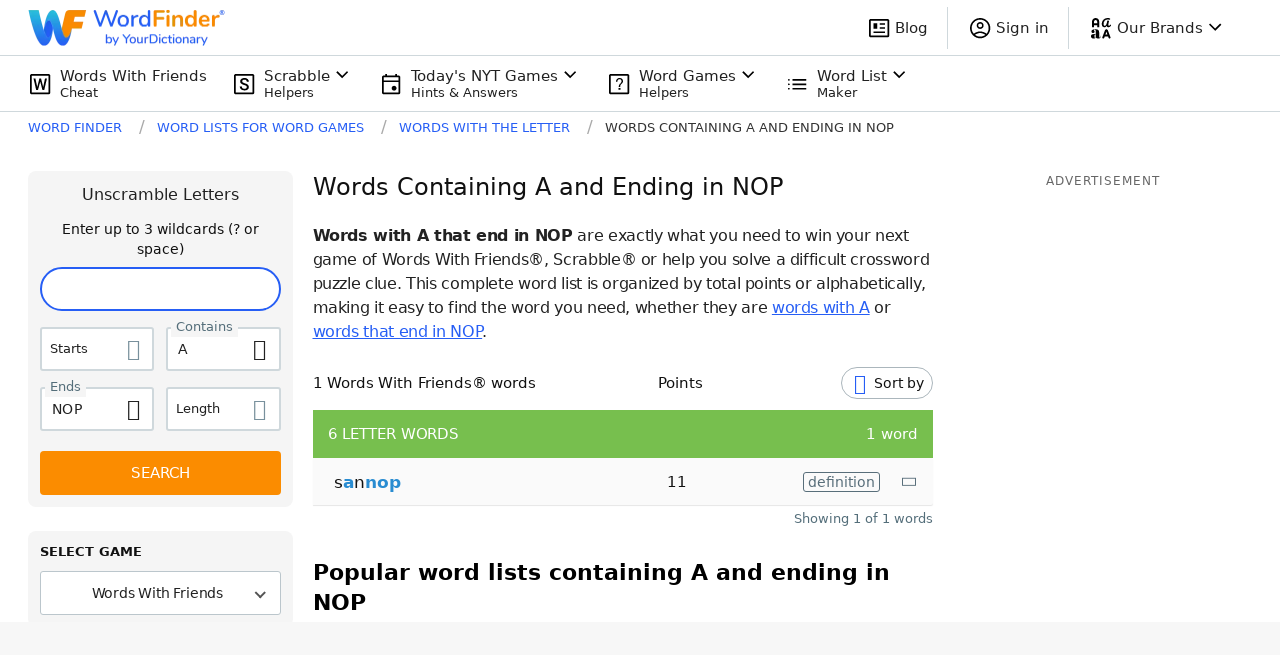

--- FILE ---
content_type: image/svg+xml
request_url: https://wordfinder.yourdictionary.com/_nuxt/img/scrabble.d0c4a59.svg
body_size: 1113
content:
<svg width="24" height="24" viewBox="0 0 24 24" fill="none" xmlns="http://www.w3.org/2000/svg">
<path d="M3.70325 22.305C3.24325 22.305 2.84442 22.1361 2.50675 21.7983C2.16892 21.4606 2 21.0617 2 20.6017V3.70925C2 3.24758 2.16892 2.84733 2.50675 2.5085C2.84442 2.1695 3.24325 2 3.70325 2H20.5957C21.0574 2 21.4577 2.1695 21.7965 2.5085C22.1355 2.84733 22.305 3.24758 22.305 3.70925V20.6017C22.305 21.0617 22.1355 21.4606 21.7965 21.7983C21.4577 22.1361 21.0574 22.305 20.5957 22.305H3.70325ZM3.72825 20.6017H20.6207V3.70925H3.72825V20.6017Z" fill="black"/>
<path d="M14.7643 15.1392C14.7643 14.8901 14.7256 14.6688 14.6481 14.4751C14.5762 14.2814 14.4461 14.1043 14.258 13.9438C14.0698 13.7834 13.8042 13.6284 13.4611 13.479C13.1236 13.3241 12.6919 13.1663 12.1662 13.0059C11.5907 12.8288 11.0594 12.6323 10.5724 12.4165C10.091 12.1951 9.67043 11.9406 9.31073 11.6528C8.95103 11.3595 8.67157 11.0247 8.47235 10.6484C8.27313 10.2666 8.17352 9.82666 8.17352 9.32861C8.17352 8.8361 8.2759 8.38786 8.48065 7.98389C8.69094 7.57992 8.987 7.23128 9.36884 6.93799C9.75621 6.63916 10.2127 6.40951 10.7385 6.24902C11.2642 6.08301 11.8452 6 12.4816 6C13.3781 6 14.1501 6.16602 14.7975 6.49805C15.4505 6.83008 15.9514 7.27555 16.3 7.83447C16.6542 8.39339 16.8312 9.01042 16.8312 9.68555H14.7643C14.7643 9.28711 14.6786 8.93571 14.507 8.63135C14.341 8.32145 14.0864 8.07796 13.7433 7.90088C13.4058 7.7238 12.9769 7.63525 12.4567 7.63525C11.9642 7.63525 11.5547 7.70996 11.2282 7.85938C10.9017 8.00879 10.6582 8.21077 10.4977 8.46533C10.3373 8.71989 10.257 9.00765 10.257 9.32861C10.257 9.5555 10.3096 9.76302 10.4147 9.95117C10.5199 10.1338 10.6804 10.3053 10.8962 10.4658C11.112 10.6208 11.3832 10.7674 11.7097 10.9058C12.0362 11.0441 12.4208 11.1769 12.8635 11.3042C13.5331 11.5034 14.1169 11.7248 14.6149 11.9683C15.113 12.2062 15.528 12.4774 15.86 12.7817C16.1921 13.0861 16.4411 13.432 16.6071 13.8193C16.7731 14.2012 16.8561 14.6356 16.8561 15.1226C16.8561 15.6317 16.7538 16.091 16.549 16.5005C16.3443 16.9045 16.051 17.2503 15.6691 17.5381C15.2928 17.8203 14.8391 18.0389 14.3078 18.1938C13.7821 18.3433 13.1955 18.418 12.548 18.418C11.967 18.418 11.3942 18.3405 10.8298 18.1855C10.2709 18.0306 9.76174 17.7954 9.30243 17.48C8.84312 17.159 8.47788 16.7606 8.20673 16.2847C7.93557 15.8032 7.79999 15.2415 7.79999 14.5996H9.88348C9.88348 14.9925 9.94989 15.3273 10.0827 15.604C10.221 15.8807 10.412 16.1076 10.6555 16.2847C10.8989 16.4562 11.1812 16.5835 11.5021 16.6665C11.8286 16.7495 12.1773 16.791 12.548 16.791C13.035 16.791 13.4418 16.7218 13.7682 16.5835C14.1003 16.4451 14.3493 16.2515 14.5153 16.0024C14.6813 15.7534 14.7643 15.4657 14.7643 15.1392Z" fill="black"/>
</svg>


--- FILE ---
content_type: image/svg+xml
request_url: https://wordfinder.yourdictionary.com/_nuxt/img/ic-x.7496d3f.svg
body_size: 514
content:
<?xml version="1.0" encoding="UTF-8"?>
<svg width="32px" height="32px" viewBox="0 0 32 32" version="1.1" xmlns="http://www.w3.org/2000/svg" xmlns:xlink="http://www.w3.org/1999/xlink">
    <title>ic-x</title>
    <g id="ic-x" stroke="none" stroke-width="1" fill="none" fill-rule="evenodd">
        <rect fill="#000000" opacity="0" x="0" y="0" width="32" height="32"></rect>
        <g id="Icons/social/twitter-X/black-3" transform="translate(4, 4)" fill="#FFFFFF" fill-rule="nonzero">
            <g id="twitter-X">
                <path d="M7.09443726,0 L7.57050453,0.677623262 L13.3247089,8.84450063 L19.3635188,1.97724399 L21.1073739,0 L23.1461837,0 L14.2354463,10.1340076 L22.2768435,21.5524652 L24,24 L16.931436,24 L16.4553687,23.3223767 L10.3078913,14.5992415 L2.03880983,24 L0,24 L9.40232859,13.3097345 L1.7542044,2.44753477 L0.0258732212,0 L7.09443726,0 Z M6.25614489,1.56257901 L3.06856404,1.56257901 L10.4786546,12.0809102 L11.389392,13.3754741 L17.774903,22.437421 L20.9624838,22.437421 L13.1591203,11.3628319 L12.2483829,10.068268 L6.25614489,1.56257901 Z" id="Combined-Shape"></path>
            </g>
        </g>
    </g>
</svg>

--- FILE ---
content_type: application/javascript; charset=utf-8
request_url: https://launcher-sa.spot.im/spot/sp_tpllDQEf
body_size: 39785
content:
(function(){window.__OW_CONFIG__={"ab_test_config":[{"short_name":"100","version":"v2"},{"short_name":"101","version":"v2"},{"short_name":"32","version":"v1"},{"short_name":"33","version":"v2"},{"short_name":"34","version":"v2"},{"short_name":"35","version":"v2"},{"short_name":"37","version":"v1"},{"short_name":"42","version":"v2"},{"short_name":"46","version":"v2"},{"short_name":"47","version":"v1"},{"short_name":"48","version":"v1"},{"short_name":"51","version":"v1"},{"short_name":"55","version":"v1"},{"short_name":"56","version":"v1"},{"short_name":"600","version":"v1"},{"short_name":"601","version":"v2"},{"short_name":"602","version":"v1"},{"short_name":"67","version":"v2"},{"short_name":"751","version":"v1"},{"short_name":"752","version":"v1"},{"short_name":"754","version":"v2"},{"short_name":"758","version":"v36"},{"short_name":"759","version":"v11"},{"short_name":"761","version":"v8"},{"short_name":"764","version":"v1"},{"short_name":"767","version":"v1"},{"short_name":"773","version":"v5"},{"short_name":"801","version":"v1"},{"short_name":"802","version":"v2"},{"short_name":"ab_605","version":"v1"}],"asset_group_id":"stable","assets_config":[{"asset_group_id":"stable","spot":"sp_tpllDQEf","post":"default","module":"tag-tester","name":"tag tester bundle","type":"text/javascript","url":"https://static-cdn.spot.im/production/tag-tester/tags/v1.8.1/tag-tester.js","priority":1,"lazy":false,"variant":"42:B","is_self_bootstrap":false,"browser_type":"default"},{"asset_group_id":"stable","spot":"sp_tpllDQEf","post":"default","module":"ads","name":"ads bundle","type":"text/javascript","url":"https://static-cdn.spot.im/production/ads/tags/v22.30.1/ads/ads.js","priority":10,"lazy":false,"variant":"","is_self_bootstrap":false,"browser_type":"default"},{"asset_group_id":"stable","spot":"sp_tpllDQEf","post":"default","module":"vendor","name":"vendor bundle","type":"text/javascript","url":"https://static-cdn.spot.im/production/launcher/tags/v2.87.3/vendor/vendor-bundle.js","priority":10,"lazy":false,"variant":"","is_self_bootstrap":false,"browser_type":"default"},{"asset_group_id":"stable","spot":"sp_tpllDQEf","post":"default","module":"ads-independent","name":"ads-independent bundle","type":"text/javascript","url":"https://static-cdn.spot.im/production/ads/tags/v22.30.1/ads-independent/ads-independent.js","priority":10,"lazy":false,"variant":"","is_self_bootstrap":false,"browser_type":"default"},{"asset_group_id":"stable","spot":"sp_tpllDQEf","post":"default","module":"standalone-ui-kit","name":"standalone ui kit bundle","type":"text/javascript","url":"https://static-cdn.spot.im/production/standalone-ui-kit/tags/v1.60.0/standalone-ui-kit-bundle.js","priority":20,"lazy":false,"variant":"","is_self_bootstrap":true,"browser_type":"default"},{"asset_group_id":"stable","spot":"sp_tpllDQEf","post":"default","module":"conversation","name":"conversation bundle","type":"text/javascript","url":"https://static-cdn.spot.im/production/conversation/tags/v3.108.1/conversation-bundle.js","priority":20,"lazy":false,"variant":"","is_self_bootstrap":false,"browser_type":"default"},{"asset_group_id":"stable","spot":"sp_tpllDQEf","post":"default","module":"liveblog","name":"liveblog bundle","type":"text/javascript","url":"https://static-cdn.spot.im/production/live-blog/tags/v1.34.0/liveblog-bundle.js","priority":20,"lazy":false,"variant":"","is_self_bootstrap":false,"browser_type":"default"},{"asset_group_id":"stable","spot":"sp_tpllDQEf","post":"default","module":"registration","name":"registration bundle","type":"text/javascript","url":"https://static-cdn.spot.im/production/registration/tags/v1.48.0/registration-bundle.js","priority":20,"lazy":false,"variant":"","is_self_bootstrap":true,"browser_type":"default"},{"asset_group_id":"stable","spot":"sp_tpllDQEf","post":"default","module":"messages-count","name":"messages count bundle","type":"text/javascript","url":"https://static-cdn.spot.im/production/messages-count/tags/v2.4.0/messages-count-bundle.js","priority":40,"lazy":false,"variant":"","is_self_bootstrap":false,"browser_type":"default"},{"asset_group_id":"stable","spot":"sp_tpllDQEf","post":"default","module":"notifications","name":"notifications bundle","type":"text/javascript","url":"https://static-cdn.spot.im/production/notifications/tags/v1.34.0/notifications-bundle.js","priority":0,"lazy":true,"variant":"","is_self_bootstrap":false,"browser_type":"default"},{"asset_group_id":"stable","spot":"sp_tpllDQEf","post":"default","module":"notifications-sdk","name":"notifications-sdk bundle","type":"text/javascript","url":"https://static-cdn.spot.im/production/notifications-sdk/tags/v2.2.2/notifications-sdk-bundle.js","priority":0,"lazy":true,"variant":"","is_self_bootstrap":false,"browser_type":"default"},{"asset_group_id":"stable","spot":"sp_tpllDQEf","post":"default","module":"user-profile","name":"user profile bundle","type":"text/javascript","url":"https://static-cdn.spot.im/production/user-profile/tags/v2.94.0/profile-bundle.js","priority":4,"lazy":true,"variant":"","is_self_bootstrap":false,"browser_type":"default"},{"asset_group_id":"stable","spot":"sp_tpllDQEf","post":"default","module":"launcher","name":"conversation 2.0 launcher","type":"text/javascript","url":"https://static-cdn.spot.im/production/social/tags/v5.19.0/launcher/launcher-bundle.js","priority":5,"lazy":true,"variant":"","is_self_bootstrap":false,"browser_type":"default"},{"asset_group_id":"stable","spot":"sp_tpllDQEf","post":"default","module":"conversation-page","name":"conversation page","type":"text/javascript","url":"https://static-cdn.spot.im/production/conversation-page/tags/v2.26.0/conversation-page-bundle.js","priority":10,"lazy":true,"variant":"","is_self_bootstrap":false,"browser_type":"default"},{"asset_group_id":"stable","spot":"sp_tpllDQEf","post":"default","module":"user-profile-tooltip","name":"user profile tooltip bundle","type":"text/javascript","url":"https://static-cdn.spot.im/production/user-profile/tags/v2.94.0/tooltip-bundle.js","priority":10,"lazy":true,"variant":"","is_self_bootstrap":false,"browser_type":"default"},{"asset_group_id":"stable","spot":"sp_tpllDQEf","post":"default","module":"fed-social","name":"fed-social","type":"text/javascript","url":"https://static-cdn.spot.im/production/fed-social/tags/v2.0.3/index.js","priority":20,"lazy":true,"variant":"","is_self_bootstrap":false,"browser_type":"default"},{"asset_group_id":"stable","spot":"sp_tpllDQEf","post":"default","module":"@spotim/fed-social","name":"@spotim/fed-social","type":"text/javascript","url":"https://static-cdn.spot.im/production/fed-social/tags/v1.0.1/index.js","priority":20,"lazy":true,"variant":"","is_self_bootstrap":false,"browser_type":"default"},{"asset_group_id":"stable","spot":"sp_tpllDQEf","post":"default","module":"slim-launcher","name":"slim-launcher bundle","type":"text/javascript","url":"https://static-cdn.spot.im/production/slim-launcher/tags/v2.18.1/slim-launcher/slim-launcher.js","priority":20,"lazy":true,"variant":"","is_self_bootstrap":false,"browser_type":"default"}],"init_data":{"broadcast_live":false,"config":{"ads":null,"avatars":{"font":"","font_background_color":"","initials":false,"numbered":false,"scheme":"colorful"},"brand_color":"#307FE2","category_id":4,"circulation":{"enabled":false,"rows_count":1},"comment_replies_max_depth":3,"connect_networks":["facebook","google","twitter","email"],"custom_login":false,"display_name_in_say_control_for_guests":false,"emoji_keyboard_enabled":false,"emojis_enabled":false,"enable_dislikes":false,"enable_realtime_comments_sticky":true,"enable_spotim_utm":true,"enable_user_points":true,"external_public_profile":false,"giphy_level":"G","has_community":false,"id":"sp_tpllDQEf","injection":{"frame_script":"","frame_style":"","host_options":""},"inpage_skin":"light","languages":[],"lazy_load_margin":"800px","loading_indicator_enabled":false,"ltr":true,"main_language":"en","mini_newsfeed_enabled":true,"monetized":false,"multiple_moderators_mode":false,"name":"wordfinder","network":{"id":"net_love_to_know"},"newsfeed_position":"right","newsfeed_skin":"light","open_links_in_new_tab":false,"opening_mode":"on_click","platform":"universal","policy":{"allow_guests_to_like":true,"force_register":false,"roger_mode":true},"recommendation_enabled":true,"rich_say_control_enabled":true,"sort_by":"best","sso_editable_profile":false,"sso_enabled":false,"sso_started_by_spotim":false,"sub_category_id":1,"ticker_icon":null,"ticker_icon_size":16,"ticker_skin":"white","uppercase_msgs_enabled":false,"user_moderation_enabled":false,"website_url":"https://wordfinder.yourdictionary.com/","whitelisted_urls":[]},"newsfeed":{"total_items":0}},"tenant_config":{"admin-panel":{"analytics_tabs":["revenue","engagement"],"openDashboardUrl":"https://admin.spot.im/spot/{SPOT_ID}/moderation/{CONTENT_TYPE}/folder/pending/tag/all?conversation={CONV_ID}","showNewSpotlightPage":false,"sigma_engagement_url":"https://app.sigmacomputing.com/embed/1-6HC4M4hyx17BjK4i43xdzk","sigma_revenue_url":"https://app.sigmacomputing.com/embed/1-BashUt2qFLXEeh2XXhBg6","text_analyze_enabled":true,"viewAllFromUserUrl":"https://admin.spot.im/spot/{SPOT_ID}/moderation/{CONTENT_TYPE}/folder/pending/tag/all?user={USER_ID}"},"ads":{"adBlockerBaitUrl":"https://publisher-assets.spot.im/ad/event-tracking/pixel-ads-google-adsense.html","adsTxt":{"sellerIdOverrides":["266658"],"updateDate":"November 27th 2025","url":"https://spotim-prd-static-assets.s3.amazonaws.com/production/publishers/publishers-v67.txt"},"aniview_content_bidders":{"GAM":{"advertiser-ids":["611a7bdec344656dd81c2844"]},"amazon":{"advertiser-ids":["61b74f3ea5e0b162e47d2087"]},"triplelift":{"advertiser-ids":["62d6b58edaf54254013b9979"]}},"appAdsTxt":{"sellerIdOverrides":["266658"],"updateDate":"February 12th 2024","url":"https://spotim-prd-static-assets.s3.amazonaws.com/production/publishers/publishers-v4-app.txt"},"benchmark_reporter_exposed_data":{"component":null,"slot":"row1-column1"},"conversation":{"is_enabled":true},"crash_recovery":{"ads_to_disable":"video","enabled":false,"threshold":1,"timeout":300000},"crash_recovery_external":{"__AB":{"802:A":{},"802:B":{}}},"device_detection":{"is_enabled":false},"display_iframe_config":{"attributes":{},"enabled":true},"enable_dynamic_placement":{"is_enabled":true,"src":"https://cdn.browsiprod.com/bootstrap/bootstrap.js"},"enable_dynamic_placement_external":{"__AB":{"ab_605:A":{},"ab_605:B":{}}},"enable_iframe_allow_same_origin":false,"enable_page_url_sanitizing":false,"event_based_load_strategy":{"is_enabled":false,"load_event":"load","platform":"Desktop","type":"all"},"feather_mode_behavior":"aggressive","feather_mode_delay_time":5000,"feather_mode_delay_type":"scroll","footer":{"is_ad_choices_enabled":true,"is_label_enabled":true,"label":"Sponsored"},"force_display_ads_centering":{"dfp_container_selector":"body div[data-google-query-id]:first-of-type, body div[id^=\"div-gpt-ad\"]:first-of-type, body div[id^=\"gpt-passback\"]:first-of-type","is_dfp_container_centering_enabled":true,"is_iframe_body_centering_enabled":true},"iab_targeting_category_config":{"is_auto_refetch_enabled":false,"is_enabled":false,"s3_base_url":"https://ads-cdn.openweb.com"},"iframe_styles_guard_enabled":true,"in_comment":{"frequency":null,"is_enabled":true,"max_count":100},"independent_ads_custom_selector_enabled":false,"independent_ads_custom_selectors":{},"independent_ads_enabled":true,"independent_ads_mutation_observers_enabled":false,"is_cookie_consent_observed_by_aniview":true,"min_display_ad_duration":0,"monitoring":{"metrics":{"error":{"ad-unit-base-runtime-error":"DETAILED","ad-unit-display-runtime-error":"DETAILED","ad-unit-iframe-styles-change-guarded-error":false,"ad-unit-video-runtime-error":"DETAILED","ads-config-fetching-error":true,"ads-script-runtime-error":"DETAILED","aniview-script-fetching-error":true,"minute-media-script-fetching-error":true,"render-in-iframe-error":true},"general":{"ad-unit-disabled-by-global-flag":false,"ad-unit-disabled-by-global-function":false,"ad-unit-disabled-for-product-by-features-config":false,"ad-unit-disabled-for-product-by-html-attribute":false,"ad-unit-rendered":true,"aniview-impression":true,"aniview-impression-viewable":true,"dfp-ad-slot-rendered":true,"dfp-empty-slot-rendered":false,"dfp-impression-viewable":true,"inline-display-ad-rendered":false,"minute-media-impression":true,"minute-media-impression-viewable":true,"monetized-page-view":true}},"tags":{"ab-test-variant":true,"browser":false,"device":false,"platform":false,"product":true,"version":true}},"observed_ab_test_experiment_id":null,"remove_segment_by_url":"‘’","runtime_configurator":{"ad_unit_enablement":{"enabled":true,"exclude":{"ad_types":[],"components":[],"platforms":[]}},"ad_unit_event_based_rendering":{"enabled":false,"event":"load","exclude":{"ad_types":[],"components":[],"platforms":[]}},"ad_unit_lazy_loading":{"enabled":true,"exclude":{"ad_types":[],"components":[],"platforms":[]}},"ad_unit_visibility":{"enabled":true,"exclude":{"ad_types":[],"components":[],"platforms":[]}},"crash_recovery":{"enabled":false,"exclude":{"ad_types":["display"],"components":[],"platforms":[]},"threshold":1,"timeout":300000},"display_ad_loader":{"codes":["bidding","protection","slot"],"enabled":true,"exclude":{"ad_types":[],"components":[],"platforms":[]}},"display_iframe_mode":{"attributes":{},"enabled":true,"exclude":{"ad_types":[],"components":[],"platforms":[]}},"video_ad_loader":{"enabled":true,"exclude":{"ad_types":[],"components":[],"platforms":[]}},"video_iframe_mode":{"attributes":{},"enabled":false,"exclude":{"ad_types":[],"components":[],"platforms":[]}}},"safe_frame_config":{"enabled":false},"segment_blacklist":{"conjunctions":[],"roots":[]},"segment_blacklist_platforms":["*"],"segment_blacklist_v2":[],"sliding":{"is_enabled":true,"top":30,"z_index":20},"sticky_desktop":{"is_animation_enabled":true,"is_enabled":true,"is_stay_sticky_after_timeout":false,"sticky_area_css_selector":"[data-spot-im-module-default-area=conversation]","timeout":6000,"z_index":20},"sticky_mobile":{"is_enabled":true,"is_stay_sticky_after_timeout":false,"sticky_area_css_selector":"[data-spot-im-module-default-area=conversation]","timeout":3000,"top":0,"z_index":20},"supported_preload_products":["pitc","pitc-double-decker","reactions","spotlight","topic-tracker"],"supported_preload_products_external":{"__AB":{"ab_604:A":["pitc","pitc-double-decker","reactions","spotlight","topic-tracker"],"ab_604:B":["pitc","pitc-double-decker","reactions","spotlight","topic-tracker"]}},"tags_guard":{"is_disabled_by_default":[]},"video_iframe_config":{"attributes":{},"enabled":false},"video_takeover":{"active_products":["pitc","pitc-double-decker"],"is_enabled":false,"products_heights":{"pitc":"300px","pitc-double-decker":"300px"}}},"events-collector":{"batching":true,"disable_visit_id_cookie":false,"disable_visit_id_local_storage":false,"exposed_analytics_event":{"engineStatus":{"dfp-impression-viewable":false,"dfp-slot-render-ended":false},"type":{"slot-destroyed":false,"slot-rendered":false}},"should-track-message-view":true},"launcher":{"ads_enabled":true,"ads_enabled_external":{"__AB":{"780:A":true,"780:B":true}},"authenticate_immediately":false,"benchmark_config":{"cwv_fallback_enabled":true,"enabled":true,"observed_experiment_id":null,"reporting_types":["crash-initial","crash-last","session-end"],"sampling_interval":1000,"threshold":1,"tracked_metrics":["CLS","FPS","INP","LT","ML","MU","MTD","PC","TBT"]},"defer_load_until_scroll":true,"early_assets_feather_mode_delay_time":5000,"early_assets_feather_mode_delay_type":"scroll","early_assets_feather_mode_enabled":false,"early_initialization_methods":true,"enable_config_modification":false,"enable_moderation_notification":false,"enable_profiling_bots":true,"enable_unrecoverable_browser_error_tracker":false,"enable_widget_lazy_loading":false,"enable_widget_lazy_loading_external":false,"fonts_to_inject":[],"force_embedded_ad_unit":false,"force_standalone_ad_unit":true,"fpjs_api_key":"hLLPBRmR7wOiHXooYQSQ","generate_browser_id":false,"immediateConfig":[{"excludeSources":["pitc"],"module":"conversation-page"}],"immediateCustomBundlesConfig":[],"include_config":true,"inject_early_assets":["ads"],"inject_early_assets_external":["ads"],"is_cheq_enabled":false,"js_profiling_enabled":false,"prefetch_assets":["ads"],"privacy":{"protocol":null},"product_order_in_main_area":[{"module":"topic-tracker"},{"module":"reactions"},{"module":"pitc"},{"module":"spotlight"},{"module":"tag-tester"},{"module":"multiplex"},{"module":"conversation"},{"module":"pitc-double-decker"}],"product_order_in_main_area_external":{},"restricted_urls_list":["googleusercontent"],"scroll_threshold_pixels":"20","sentry_dsns":{"conversation":"https://cdaff837aa5031d68727769e672b5072@o294277.ingest.sentry.io/4505872906387456","registration":"https://9899440adbf033f49780a0d47d50015a@us.sentry.io/4506689297580032"},"shouldAddPitcLoader":false,"shouldSendAsyncCall":false,"should_auth_with_access_token":true,"spotlight_blacklist":{},"spotlight_blacklisted_post_ids":[],"supported_bootstrap_products":["spotlight","pitc","pitc-double-decker","reactions","liveblog","conversation-page","topic-tracker","feed-v4","discover","sticky-ad-unit"],"time_spent_enabled":false,"time_spent_event_name":"time-spent-passed","use_dynamic_locale":false,"use_sentry":true,"wait_for_ads_ready":false,"wait_for_ads_ready_external":{"__AB":{"769:A":false}},"widget_lazy_loading_margin":800,"widgets_control":false},"metrics_reporting":{"exposeErrorEvents":[],"exposePerformanceEvents":[]},"pitc":{"article_ignore_search_params":["spot_im_reply_id","spot_reset_password","spot_ticket","spot_im_verify","spot_im_comment_id","spot_im_highlight_immediate","spot_im_scroll_to_comments","spot_im_expand_reply","spot_im_load_app_immediately","spot_im_open_profile_followers","spot_im_redirect_source"],"compact":false,"disableUgc":false,"disable_tracking_params":false,"enabled":false,"enabled_external":false,"hideCommentFooter":false,"hideLikeIcon":false,"hideTimestampMobile":false,"hideTopCommentIcon":false,"imageQuality":50,"isCommentlessSupported":false,"isDoubleDecker":false,"layoutVariant":"normal","layoutVariant_external":{"__AB":{"69:A":"normal","69:B":"disableUgc","69:C":"compact"}},"location":"ABOVE_THE_CONVERSATION","minCardsCount":3,"min_comments_count":0,"mobileAdPosition":"below","remove_scroll_arrows":false,"remove_title":false,"use_new_redirect_url":true},"reactions":{"adOnLoad":true,"enabled":false,"max_score":10,"properties":{"is_active":false,"max_reactions":4,"max_score":10,"min_reactions":2,"mode":"off","reactions":[{"id":"happy","is_active":true,"name":null,"pos":0},{"id":"surprised","is_active":true,"name":null,"pos":1},{"id":"sad","is_active":true,"name":null,"pos":2},{"id":"angry","is_active":true,"name":null,"pos":3}],"title":null},"reactionsAsPoll":false,"reactionsAsPoll_external":{"__AB":{"85:B":true}},"reactions_as_polls":false,"reactions_as_polls_external":{"__AB":{"85:B":true}},"reactions_assets_path":{"base_url":"https://images.spot.im/image/fetch/{CLOUDINARY_PARAMS}/https://static-cdn.spot.im/reactions/"},"shadowDomEnabled":false,"shouldRenderAdBelow":false,"showAdBeforeContent":false,"temporary--force-show_below_conversation_stack":false},"shared":{"authenticate_back_off_time_seconds":2,"badge_variant":"outlined","change_uuid_cookie_name":false,"change_visit_cookie_name":false,"cloudinary_api_key":281466446316913,"comment_labels":{"default":{"guideline_text":"","labels":[],"max_selected":1,"min_selected":0}},"default_community_view":"Conversation","defensiveJsMode":false,"disableCustomBodyScroll":true,"disable_captcha":false,"disable_cog_button":false,"disable_cookies":false,"disable_links_preview":false,"disable_user_avatar":false,"disable_user_image_upload":false,"disable_user_location":true,"disable_user_profile":false,"disable_user_profile_privacy":false,"disable_user_profile_settings":false,"enableScrollUnderModal":false,"enable_comment_labels":false,"enable_concurrent_ads_flow":true,"enable_email_encryption":false,"enable_html_tag_scroll_lock":false,"enable_menus_shadow_dom":false,"enable_negative_user_reputation":false,"enable_no_follow":false,"enable_publisher_profile_settings":false,"enable_remove_user_email_local_storage":false,"enable_show_more_text_button":true,"enable_single_gw":false,"enable_sso_login":true,"enable_sso_logout":false,"enable_user_reputation":false,"facebook_app_id":513908128626683,"facebook_client_token":"65c0919b7399a68861abeab2c3300c2d","homepage_url":"https://www.openweb.com/powered-by","is_cookie_consent_observed":false,"is_new_branding":true,"logo":"","message_max_chars":300,"message_max_chars_external":{"__devices":{"mobile":240}},"message_max_paragraphs":5,"ow_developers_link":"https://developers.openweb.com/docs/event-listener-reference#comments","privacy_url":"https://www.openweb.com/legal-and-privacy/privacy/?utm_source=Product\u0026utm_medium=Footer","privacy_url_language":"https://www.openweb.com/${lng}/legal-and-privacy/privacy?utm_source=Product\u0026utm_medium=Footer","publisher_profile_settings":false,"realtime_moderation_enbled":true,"report_reasons_enabled":true,"report_reasons_enabled_external":{"__AB":{"80:A":true}},"report_reasons_minimum_additional_text_length":10,"report_reasons_mute_enabled":false,"report_reasons_options":{"reasons":[{"report_type":"identity_attack","required_additional_info":false},{"report_type":"hate_speech","required_additional_info":false},{"report_type":"inappropriate_language","required_additional_info":false},{"report_type":"spam","required_additional_info":false},{"report_type":"false_information","required_additional_info":false},{"report_type":"sexual_activity","required_additional_info":false},{"report_type":"profile","required_additional_info":false},{"report_type":"other","required_additional_info":true}]},"share_api_version":2,"terms_url":"https://www.openweb.com/legal-and-privacy/terms-of-use/?utm_source=Product\u0026utm_medium=Footer","terms_url_language":"https://www.openweb.com/${lng}/legal-and-privacy/terms-of-use?utm_source=Product\u0026utm_medium=Footer","unique_report_reasons":{},"useCustomUserProfile":false,"use_custom_user_profile":false,"use_custom_user_profile_2":false,"use_new_highlight_event":true,"user_image_background_color":false,"user_image_background_override":{"color":"grey","shouldOverride":false},"user_image_gravity":"faces","user_image_initial_max_characters":2,"user_image_initial_size_ratio":0.4,"user_image_is_initials":true,"user_image_staff_background_color":false,"user_image_staff_border":false,"user_image_staff_text_color":false,"votes_position":"default","votes_type":"like"},"spotlight":{"customDesktopBreakpoint\t":false,"customUrl":"","disclaimer":{},"enableDisclaimer":false,"enabled":false,"isAdDisabled":false,"isSidebar":false,"load_once":true,"minCommentsPerMonth":1000,"spotName":"spotName","textOverrides":{},"textOverridesV2":{},"type":"form"},"topic-tracker":{"enabled":false,"maxNumOfTopics":20,"minNumOfTopics":2,"override_spotlight":false,"shouldRenderAdBelow":false,"translation_text_overrides":{}}}}})();

!function(){var t={8005:function(t,e,n){"use strict";var r=this&&this.__createBinding||(Object.create?function(t,e,n,r){void 0===r&&(r=n),Object.defineProperty(t,r,{enumerable:!0,get:function(){return e[n]}})}:function(t,e,n,r){void 0===r&&(r=n),t[r]=e[n]}),o=this&&this.__exportStar||function(t,e){for(var n in t)"default"===n||e.hasOwnProperty(n)||r(e,t,n)};Object.defineProperty(e,"__esModule",{value:!0}),o(n(32),e)},32:function(t,e,n){"use strict";Object.defineProperty(e,"__esModule",{value:!0}),e.now=e.performance=e.nativeGlobalThis=e.polyfill=void 0;var r=function(){function t(t){this.props=t,this.name=this.props.name,this.entryType=this.props.entryType,this.startTime=this.props.startTime,this.duration=this.props.duration}return t.prototype.toJSON=function(){return this.props},t}(),o=Date.now||function(){return Date.now()},i=o(),a="undefined"!=typeof DOMException?DOMException:Error;function s(t){var e=t.performance||{},n=[],s={};function u(t,e){for(var r=n.length,o=[],i=0;i<r;i++)n[i][t]==e&&o.push(n[i]);return o}function c(t,e){for(var r=n.length;r--;){var o=n[r];o.entryType!=t||void 0!==e&&o.name!=e||n.splice(r,1)}}function l(t,e){return!t[e]}l(e,"now")&&(e.now=e.webkitNow||e.mozNow||e.msNow||function(){return o()-i}),(l(e,"mark")||l(e,"measure"))&&(e.mark=e.webkitMark||function(t){var o=new r({name:t,entryType:"mark",startTime:e.now(),duration:0});n.push(o),s[t]=o},e.measure=e.webkitMeasure||function(t,o,i){var u,c=arguments.length;if(null==t)throw new TypeError("Failed to execute 'measure' on 'Performance': 1 argument required, but only 0 present.");if(null==s[o]?u=o:null==s[i]&&(u=i),u)throw new a("Failed to execute 'measure' on 'Performance': The mark '"+u+"' does not exist.");var l=c>1?s[o].startTime:e.now(),d=c>2?s[i].startTime:e.now(),f=new r({name:t,entryType:"measure",startTime:l,duration:d-l});return n.push(f),f},e.getEntries=e.webkitGetEntries||function(t){return null!=t?n.filter((function(e){return e.name===t.name&&e.entryType===t.entryType})):n},e.getEntriesByType=e.webkitGetEntriesByType||function(t){return u("entryType",t)},e.getEntriesByName=e.webkitGetEntriesByName||function(t){return u("name",t)},e.clearMarks=e.webkitClearMarks||function(t){c("mark",t),delete s[t]},e.clearMeasures=e.webkitClearMeasures||function(t){c("measure",t)},e.clearResourceTimings=function(){});try{t.performance||(t.performance=e)}catch(t){}return t}e.polyfill=s,e.nativeGlobalThis=s("object"==typeof globalThis&&globalThis||"object"==typeof window&&window||"object"==typeof n.g&&n.g||{}),"undefined"!=typeof self&&self!==e.nativeGlobalThis&&s(self),e.performance=e.nativeGlobalThis.performance,e.now=function(){return e.performance.now()}},6680:function(t,e,n){"use strict";Object.defineProperty(e,"__esModule",{value:!0});var r=n(567);function o(){return(o=Object.assign||function(t){for(var e=1;e<arguments.length;e++){var n=arguments[e];for(var r in n)Object.prototype.hasOwnProperty.call(n,r)&&(t[r]=n[r])}return t}).apply(this,arguments)}var i=function(){function t(){this.allAbTests="",this.activeAbTests=new Set,this.activeAbTestsOutput="",this.state={}}return t.getInstance=function(){var e=r.checkInstance("AB_STATE");return e.status||(e.object=new t,r.setInstance("AB_STATE",e.object)),e.object},t}().getInstance();function a(t){return t.split("|").filter((function(t){return t})).map((function(t){return t.split(":")})).reduce((function(t,e){var n,r=e[0];return o({},t,((n={})[r]={short_name:r,variant:e[1]},n))}),{})}function s(t){i.allAbTests=function(t){return Object.values(t).map((function(t){return t.short_name+":"+t.variant})).reduce((function(t,e){return t?t+"|"+e:e}),"")}(t),i.state=t}function u(t){return i.state[t]&&i.state[t].variant}function c(t,e){var n;i.activeAbTests.add(t+":"+e),n="",i.activeAbTests.forEach((function(t){n?n+="|"+t:n=t})),i.activeAbTestsOutput=n}var l="SPOT_AB";e.default={getVariant:u,getAllExperiments:function(){return i.allAbTests},getActiveExperiments:function(){return i.activeAbTestsOutput},setActiveExperiment:c,testVariant:function(t,e){var n=!1,r=u(t);return r?(c(t,r),e===r&&(n=!0),n):n}},e.getLocalABTests=function(){var t;try{t=JSON.parse(localStorage.getItem(l)||"{}")}catch(e){t=a(localStorage.getItem(l)||""),Object.keys(t).forEach((function(e){t[e].version="v1"})),localStorage.setItem(l,JSON.stringify(t))}return t},e.isABTestsUpToDate=function(t,e){return n=e,t.every((function(t){var e=n[t.short_name];return!(!e||e.version!==t.version)}));var n},e.resetABTests=function(){localStorage.setItem(l,JSON.stringify({}))},e.updateAbTestsFromServer=function(t,e){var n=a(e);return t.forEach((function(t){var e=n[t.short_name];e&&(e.version=t.version)})),localStorage.setItem(l,JSON.stringify(n)),s(n),n},e.updateLocalABTests=function(t,e){var n=function(t,e){var n={};return t.forEach((function(t){var r=t.short_name;n[r]=e[r]})),n}(t,e);return localStorage.setItem(l,JSON.stringify(n)),s(n),n}},8704:function(t,e,n){"use strict";t.exports=n(6680)},4721:function(t,e,n){"use strict";n.r(e),n.d(e,{createTracker:function(){return at},preparePayload:function(){return et},trackEvent:function(){return nt},trackEventFactory:function(){return it}});var r=n(5056),o=n.n(r),i=n(7097),a=n.n(i),s=n(7841),u=n(6808),c=n.n(u),l=n(3801),d=n(567),f=n(6157);function p(){return p=Object.assign||function(t){for(var e=1;e<arguments.length;e++){var n=arguments[e];for(var r in n)Object.prototype.hasOwnProperty.call(n,r)&&(t[r]=n[r])}return t},p.apply(this,arguments)}function v(){var t=localStorage.getItem("SPOTIM_DEVICE_UUID_V2");return t?JSON.parse(t):{}}function h(){return"."+function(t){void 0===t&&(t="");var e=(t=t.replace(/^www\./,"")).split(/\./);if(3===e.length){var n=e[2],r=e[1],o=g.includes(n),i=!g.includes(r)&&!m.includes(r);if(o&&i)return e.shift(),e.join(".")}for(;e.length>3;)e.shift();3===e.length&&(e[1].length>2&&e[2].length>2||-1===m.indexOf(e[1])&&-1===g.indexOf(e[2]))&&e.shift();return e.join(".")}(document.domain)}var g="ac|ad|ae|af|ag|ai|al|am|an|ao|aq|ar|as|at|au|aw|ax|az|ba|bb|be|bf|bg|bh|bi|bj|bm|bo|br|bs|bt|bv|bw|by|bz|ca|cc|cd|cf|cg|ch|ci|cl|cm|cn|co|cr|cu|cv|cw|cx|cz|de|dj|dk|dm|do|dz|ec|ee|eg|es|et|eu|fi|fm|fo|fr|ga|gb|gd|ge|gf|gg|gh|gi|gl|gm|gn|gp|gq|gr|gs|gt|gw|gy|hk|hm|hn|hr|ht|hu|id|ie|im|in|io|iq|ir|is|it|je|jo|jp|kg|ki|km|kn|kp|kr|ky|kz|la|lb|lc|li|lk|lr|ls|lt|lu|lv|ly|ma|mc|md|me|mg|mh|mk|ml|mn|mo|mp|mq|mr|ms|mt|mu|mv|mw|mx|my|na|nc|ne|nf|ng|nl|no|nr|nu|nz|om|pa|pe|pf|ph|pk|pl|pm|pn|pr|ps|pt|pw|py|qa|re|ro|rs|ru|rw|sa|sb|sc|sd|se|sg|sh|si|sj|sk|sl|sm|sn|so|sr|st|su|sv|sx|sy|sz|tc|td|tf|tg|th|tj|tk|tl|tm|tn|to|tp|tr|tt|tv|tw|tz|ua|ug|uk|us|uy|uz|va|vc|ve|vg|vi|vn|vu|wf|ws|yt".split("|"),m="com|edu|gov|net|mil|org|nom|sch|caa|res|off|gob|int|tur|ip6|uri|urn|asn|act|nsw|qld|tas|vic|pro|biz|adm|adv|agr|arq|art|ato|bio|bmd|cim|cng|cnt|ecn|eco|emp|eng|esp|etc|eti|far|fnd|fot|fst|g12|ggf|imb|ind|inf|jor|jus|leg|lel|mat|med|mus|not|ntr|odo|ppg|psc|psi|qsl|rec|slg|srv|teo|tmp|trd|vet|zlg|web|ltd|sld|pol|fin|k12|lib|pri|aip|fie|eun|sci|prd|cci|pvt|mod|idv|rel|sex|gen|nic|abr|bas|cal|cam|emr|fvg|laz|lig|lom|mar|mol|pmn|pug|sar|sic|taa|tos|umb|vao|vda|ven|mie|北海道|和歌山|神奈川|鹿児島|ass|rep|tra|per|ngo|soc|grp|plc|its|air|and|bus|can|ddr|jfk|mad|nrw|nyc|ski|spy|tcm|ulm|usa|war|fhs|vgs|dep|eid|fet|fla|flå|gol|hof|hol|sel|vik|cri|iwi|ing|abo|fam|gok|gon|gop|gos|aid|atm|gsm|sos|elk|waw|est|aca|bar|cpa|jur|law|sec|plo|www|bir|cbg|jar|khv|msk|nov|nsk|ptz|rnd|spb|stv|tom|tsk|udm|vrn|cmw|kms|nkz|snz|pub|fhv|red|ens|nat|rns|rnu|bbs|tel|bel|kep|nhs|dni|fed|isa|nsn|gub|e12|tec|орг|обр|упр|alt|nis|jpn|mex|ath|iki|nid|gda|inc".split("|");var _,y="spotim_visitId",w="SPOTIM_VISIT_ID",b="SPOTIM_VISIT_ID_EXPIRES",A=function(){var t;return function(){var e;return null!==(e=t)&&void 0!==e?e:t=a().get("tenant_config.shared.is_cookie_consent_observed",!1)}}(),S=function(){var t;return function(){return void 0!==t||(A()?(t=!1,(0,l.subscribe)("tc-data-loaded",(function(e){(0,d.log)("tc-data-loaded event is captured",e);var n=e.targetType;t=["given","not_supported"].some((function(t){return t===n}))}))):t=!0),t}}(),E=function(){var t;return function(){var e;return null!==(e=t)&&void 0!==e?e:t=!a().get("tenant_config.events-collector.disable_visit_id_local_storage",!1)}}(),O=function(){var t;return function(){var e;return null!==(e=t)&&void 0!==e?e:t=!a().get("tenant_config.events-collector.disable_visit_id_cookie",!1)}}(),I=function(){try{localStorage.removeItem(w),localStorage.removeItem(b)}catch(t){(0,d.log)("remove visit id data from local storage error",t)}},P=function(t,e){if(E()&&S())try{localStorage.setItem(w,JSON.stringify(t)),localStorage.setItem(b,e.toString())}catch(t){(0,d.log)("set visit id data to local storage error",t)}},T=function(){c().remove(y)},x=function(t,e){O()&&S()&&c().set(y,t,{domain:h(),expires:new Date(e)})},k=function(){var t=O(),e=E();return(!t||!e)&&(t||T(),e||I(),!0)},j=function(){if(!S())return T(),void I();var t=function(){try{return{data:localStorage.getItem(w),expires:localStorage.getItem(b)}}catch(t){(0,d.log)("get visit id data from local storage error",t)}return{}}(),e=t.data,n=t.expires;if(e&&n){if(function(t){return new Date(t).getTime()-(new Date).getTime()<=0}(n))return;var r=new Date(n);return x(e,r),e}if(!k()){var o=c().get(y);if(o)try{var i=JSON.parse(o),a=new Date(i.creationDate).getTime(),s=new Date(a+18e5);P(i,s)}catch(t){return}return o}},C=function(t){if(!S())return T(),void I();var e=R(30);P(t,e),k()||x(t,e)},M=new Date,N=function(){var t;if(B(new Date,M)<10&&"object"==typeof _){var e=_;return{visitId:e.visitId,duration:e.duration}}var n=null!==(t=function(){var t=j();if(!t)return null;try{return JSON.parse(t)}catch(t){return null}}())&&void 0!==t?t:{},r=n.visitId,o=n.creationDate,i=B(new Date,new Date(o)),a={visitId:r,creationDate:o,duration:Math.floor(i)};return M=new Date,_=a,C(a),{visitId:r,duration:a.duration}},D=function(){var t={visitId:v().uuid,creationDate:(new Date).toString(),duration:0};return C(t),{visitId:t.visitId,duration:t.duration}},R=function(t){return new Date((new Date).getTime()+60*t*1e3)},B=function(t,e){var n=(t.getTime()-e.getTime())/1e3,r=Math.abs(n);return Math.round(r)};var L="x-spotim-page-view-id",U="x-spotim-device-uuid";function F(t){return t&&t.trim()?t.replace(/′/g,"'").replace(/’/g,"'"):""}function V(){var t;return(null===f.default||void 0===f.default||null===(t=f.default.config)||void 0===t?void 0:t.pageViewId)||""}function Z(t){void 0===t&&(t={});var e,n={};return Object.keys(t).forEach((function(e){null!==t[e]&&void 0!==t[e]&&(n[e]=t[e])})),encodeURIComponent((e=JSON.stringify(n),btoa(encodeURIComponent(e).replace(/%([0-9A-F]{2})/g,(function(t,e){return String.fromCharCode(parseInt(e,16))})))))}function q(){var t;try{t=JSON.parse(localStorage.getItem("SPOTIM_CURRENT_USER")||"").data.id}catch(t){}return t}function G(){var t;try{t=JSON.parse(localStorage.getItem("SPOTIM_CURRENT_USER")||"").data.isRegistered}catch(t){}return t}var W=function(){var t=!0===function(){var t=j();if(!t)return!1;try{return JSON.parse(t),!0}catch(t){return!1}}()?N():D();return{visitId:t.visitId,duration:t.duration}},z=function(t){var e,n;void 0===t&&(t={});var r=null!==(e=null===(n=window.__OPEN_WEB__)||void 0===n?void 0:n.customPublisherData)&&void 0!==e?e:{};return JSON.stringify(p({},r,t))},J=function(){if(performance&&performance.timing){var t=performance.timing.domLoading;if(!isNaN(t)&&t>0)return t}return null};function $(){var t=J();if(t&&t>=0&&!isNaN(t)){var e=Date.now()-t;return isNaN(e)||e<0||e>Number.MAX_SAFE_INTEGER?null:e}return null}var H={development:"https://events-collector.dev-openweb.com/api/v1/pixels",staging:"https://events-collector.dev-openweb.com/api/v1/pixels",production:"https://pix.spot.im/api/v1/pixels"},Q=10,X="ow-analytics-stream",K=function(){function t(t){this.configProvider=t,this.events=[],this.url="",this.maxEvents=10,(0,d.log)("EventsCollector",process.env.PACKAGE_VERSION),this.url=H[this.configProvider.get("env","production")],this.maxEvents=this.configProvider.get("tenant_config.events-collector.max_events",10),this.startSendingEvents(),this.handleUnload()}t.getInstance=function(e){var n=window.__SPOTIM__.SERVICES.events;return n||(n=new t(e),window.__SPOTIM__.SERVICES.events=n),n};var e=t.prototype;return e.startSendingEvents=function(){var t=this,e=this.configProvider.get("tenant_config.events-collector.time_interval_milliseconds",1e4);this.intervalId=setInterval((function(){t.sendEvents()}),e)},e.sendEvents=function(){if(this.events.length>0){var t=this.events.join("\\n");this.sendBeacon(t)}},e.sendBeacon=function(t){"sendBeacon"in navigator?navigator.sendBeacon(this.url,t)&&this.clean():(fetch(this.url,{method:"POST",body:t}),this.clean())},e.addEvent=function(t){var e=Z(t);this.events.push(e),this.events.length>this.maxEvents&&this.sendEvents()},e.handleUnload=function(){var t=this;window.addEventListener("beforeunload",(function(){t.sendEvents()}))},e.clean=function(){this.events=[]},e.stopSendingEvents=function(){clearInterval(this.intervalId)},t}().getInstance(a());function Y(t,e){var n;if(void 0===e&&(e=!1),e){var r,o=function(t){return void 0===t&&(t={}),"https://pix.spot.im/api/v1/pixel?m="+Z(t)+"&rnd="+Math.random()}(t);n=fetch(o,{credentials:"include",headers:(r={},r[U]=v().uuid,r[L]=V(),r)})}else K.addEvent(t);return n||Promise.resolve({})}function tt(t){var e,n,r=p({postId:null==t?void 0:t.post_id,source:null==t?void 0:t.source,spotId:null==t?void 0:t.spot_id,timestamp:performance.now().toFixed(0)},(null==t?void 0:t.column)?{column:t.column}:{},(null==t?void 0:t.engine_status)?{engineStatus:t.engine_status}:{},(null==t?void 0:t.row)?{row:t.row}:{},(null==t?void 0:t.type)?{type:t.type}:{});(0,s.dispatchSpotimEvent)(X,r),e="%cSpot.IM Analytics%c Exposed Track",n=r,"*"===localStorage.getItem("SPOTIM_DEBUG_API")&&console.log(e,"background: #823fb5; color: white","background: transparent; color: unset",n)}function et(t){var e=v().uuid,n=W(),r=n.visitId,i=n.duration,u=(0,s.getLocation)(),c=t.publisher_custom_data_override,l=function(t,e){if(null==t)return{};var n,r,o={},i=Object.keys(t);for(r=0;r<i.length;r++)n=i[r],e.indexOf(n)>=0||(o[n]=t[n]);return o}(t,["publisher_custom_data_override"]),d=a().get("queryParams"),f="test"===(null==d?void 0:d.mode)?{mode:"test"}:{};return p({page_view_id:V(),guid:e,referrer:F(document.referrer),user_id:q()||"0",ib_browser_id:v().uuid,visit_id:r,duration:i,v:Q,domain:u.hostname,url:u.href,lang:navigator.userLanguage||navigator.language,uid:e,source_version:"",time_delta:$()||0,test_field:o().getAllExperiments(),split_name:o().getActiveExperiments(),publisher_custom_data:z(c),is_registered:G()},l,f)}function nt(t){var e=et(t);!function(t){var e=localStorage.getItem("SPOTIM_DEBUG_API");if(!e)return;if("*"===e)return void ot(t);try{var n,r=JSON.parse(e||"");if(r&&Array.isArray(r))r.some((function(e){if(!("object"==typeof e&&null!==e&&!Array.isArray(e)))return!1;var r=Object.entries(e).every((function(e){var n=e[0],r=e[1];return n===rt||t[n]===r}));return r&&(n=e[rt]),r}))&&ot(t,n)}catch(t){console.error("Failed to parse SPOTIM_DEBUG_API",t)}}(e);var n,r,o=a().get("tenant_config.events-collector.exposed_analytics_event");return o&&(function(t,e,n){var r;void 0===e&&(e=""),(null==t||null===(r=t.engineStatus)||void 0===r?void 0:r[e])&&tt(n)}(o,null==t?void 0:t.engine_status,t),function(t,e,n){var r;void 0===e&&(e=""),(null==t||null===(r=t.type)||void 0===r?void 0:r[e])&&tt(n)}(o,null==t?void 0:t.type,t)),Y(e,(n=a().get("tenant_config.events-collector.batching",!1),!((r=localStorage.getItem("SPOTIM_PIXELS_BATCHING"))?"*"===r:n))).then((function(){return!0}))}var rt="__color__";function ot(t,e){void 0===e&&(e="#823fb5"),console.log("%c Spot.IM Analytics["+(t.type||"")+"] %c","background: "+e+"; color: white","background: transparent; color: unset",t)}function it(t){return function(e){return nt(p({},t,e))}}function at(t){var e=t.source,n=t.spotId,r=t.postId;return{track:function(t){return nt({type:t,source:e,spot_id:n,post_id:r})}}}},5250:function(t,e,n){"use strict";function r(t){return t&&"object"==typeof t&&"default"in t?t.default:t}Object.defineProperty(e,"__esModule",{value:!0});var o=r(n(63)),i=r(n(8486)),a=r(n(1826)),s=n(567),u=r(n(5056));function c(){return(c=Object.assign||function(t){for(var e=1;e<arguments.length;e++){var n=arguments[e];for(var r in n)Object.prototype.hasOwnProperty.call(n,r)&&(t[r]=n[r])}return t}).apply(this,arguments)}!function(){const t={PACKAGE_VERSION:"3.1.0"};try{if(process)return process.env=Object.assign({},process.env),void Object.assign(process.env,t)}catch(t){}globalThis.process={env:t}}();var l={metric:"https://metrics-logger.spot.im/metric",eventsCollector:"https://direct-events-collector.spot.im/api/v2/events/?stream_name=events",api:"https://api-2-0.spot.im/",apm:"https://metrics-logger.spot.im/metric",api_legacy:"https://www.spot.im/api/"},d={metric:"https://metrics-logger.staging-spot.im/metric/",eventsCollector:"https://events-collector.staging-spot.im/?stream_name=events",api:"https://api-gw.staging-spot.im/",apm:"https://metrics-logger.spot.im/metric",api_legacy:"https://v2.staging-spot.im/api/"},f={metric:"https://metrics-logger.spot.im/metric/",eventsCollector:"http://localhost:3000/events-collector-dev/?test",api:"http://api.staging-spot.im:8000/",apm:"https://metrics-logger.spot.im/metric",api_legacy:"https://www.spot.im/api/"},p={metric:"https://metrics-logger.spot.im/metric/",eventsCollector:"http://localhost:3000/events-collector-dev/",api:"http://localhost:3000/",apm:"http://localhost:3000/metric",api_legacy:"https://v2.staging-spot.im/api/"},v={metric:"https://metrics-logger.spot.im/metric/",eventsCollector:"http://localhost:3000/events-collector-dev/?stream_name=events",api:"https://api-gw.staging-spot.im/",apm:"https://metrics-logger.spot.im/metric",api_legacy:"https://v2.staging-spot.im/api/"},h={metric:"https://metrics-logger.staging-spot.im/metric/",eventsCollector:"https://events-collector.staging-spot.im/?stream_name=events",api:"https://api-gw-plike.spot.im/",apm:"https://metrics-logger.spot.im/metric",api_legacy:"https://www.spot.im/api/"},g=!1,m=function(){function t(e,n){var r,o;void 0===e&&(e={}),void 0===n&&(n={}),this.device="",this.platform="",s.log("configProvider",{env:e.env,version:process.env.PACKAGE_VERSION}),this.set(e);var a=t.staticConfig(e.env);i(this._data,a),this.device=null===(r=n)||void 0===r?void 0:r.device,this.platform=null===(o=n)||void 0===o?void 0:o.platform}t.getInstance=function(e,n){void 0===e&&(e={}),void 0===n&&(n={});var r=s.checkInstance("configProvider");return r.status||(r.object=new t(e,n),s.setInstance("configProvider",r.object)),r.object};var e=t.prototype;return e.set=function(t){return this._data=i(this._data,t),this._data.queryParams&&!g&&this.convertQueryParams(),this},e.get=function(t,e){if(!t)return this._data;var n=o(this._data,t),r="object"==typeof n;if(this._data.queryParams&&void 0!==this._data.queryParams[t]){var i=this._data.queryParams[t];return console.warn("using "+t+" from query override"),r&&"object"==typeof i?c({},n,i):i}var s=localStorage.getItem(t);if(s){var u=this.handleOverrideParams(s);return console.warn("using "+t+" from localStorage override"),r&&"object"==typeof u?c({},n,u):u}if(null!=n){var l=t.split("."),d="tenant_config"===l[0]&&l.length>3,f=this.getMetadataPath(t),p="";if(d){var v=l.slice(0,3).join(".");f=this.getMetadataPath(v),p=l.slice(3).join(".")}if(a(this._data,f)){var h=o(this._data,f),g=this.handleConfigObject(h);return null==g||a(g,"__AB")||a(g,"__devices")?n:p&&"object"==typeof g?o(g,p,n):g}return n}var m=t.replace(/(tenant_config.[a-zA-Z0-9]*.)/,"");return o(this._data,"host_options."+m)||o(this._data,"init_data."+m)||e},e.getDevicesConfig=function(t){var e,n=t.__devices;return n&&(null!==(e=n[this.platform])&&void 0!==e?e:n[this.device])},e.getMetadataPath=function(t){return t+"_external"},e.handleConfigObject=function(t){var e=a(t,"__AB"),n=a(t,"__devices");if(e){var r,o=Object.keys(t.__AB).find((function(t){var e=t.split(":");return u.testVariant(e[0],e[1])}));if(o)return null!==(r=this.getDevicesConfig(t.__AB[o]))&&void 0!==r?r:t.__AB[o]}if(n)return this.getDevicesConfig(t)},e.handleOverrideParams=function(t){if("boolean"==typeof t)return t;if("true"===t||"false"===t)return"true"===t;var e,n=+t;if(!Number.isNaN(n))return n;try{e=JSON.parse(t)}catch(t){}return"object"==typeof e?e:"string"==typeof t?t.replace(/["]+/g,""):t},e.convertQueryParams=function(){var t=this;g=!0,Object.keys(this._data.queryParams).forEach((function(e){t._data.queryParams[e]=t.handleOverrideParams(t._data.queryParams[e])}))},t.staticConfig=function(t){return void 0===t&&(t="production"),function(t){switch(void 0===t&&(t="production"),t){case"localhost":return p;case"development":return v;case"plike":return h;case"staging":return d;case"test":return f;default:return l}}(t)},t}().getInstance({env:window.__SPOTIMENV__||"production"},{device:"object"==typeof window&&window.navigator.userAgent.toLocaleLowerCase().match(/(mobile|iemobile|android|webos|iphone|ipad|ipod|blackberry|windows phone)/)?"mobile":"desktop"});e.default=m},1253:function(t,e,n){"use strict";t.exports=n(5250)},7841:function(t,e,n){"use strict";n.r(e),n.d(e,{USER_SEGMENT:function(){return xe},addPluralRules:function(){return Re},attachListener:function(){return Ie},buildAdminDashboardUrl:function(){return ne},checkBrowser:function(){return ut},conversationPageBackToCommentsEnabled:function(){return ie},copyToClipboard:function(){return jt},createEventListenerGroup:function(){return Oe},dispatchCustomEvent:function(){return bt},dispatchEvent:function(){return ht},dispatchInternalEvent:function(){return fe},dispatchSpotimEvent:function(){return St},formatLanguageCode:function(){return ot},formatLokaliseLanguageCode:function(){return it},formatToLocaleString:function(){return et},getActiveElement:function(){return Be},getAsyncCallConfigs:function(){return me},getCloudinaryUrl:function(){return Jt},getCurrentScrollPosition:function(){return Q},getCustomPublisherData:function(){return kt},getDebugger:function(){return le},getDynamicTranslations:function(){return ae},getLocation:function(){return Pt},getPostId:function(){return we},getSegment:function(){return Me},guid:function(){return tt},initScrollListener:function(){return G},isCookieConsentGiven:function(){return pt},isHTMLElement:function(){return Le},isIOS:function(){return Ue},isInIframe:function(){return vt},isInSafeframe:function(){return V},isMobileDevice:function(){return _e},isOldBrowser:function(){return dt},isUnsupportedBrowser:function(){return ct},isWebpSupported:function(){return Ut},isWebpSupportedAsync:function(){return Lt},listenOnce:function(){return Pe},loadJSFile:function(){return Te},navigate:function(){return Ct},navigateSafeframe:function(){return Mt},openUserProfile:function(){return De},parseNumber:function(){return nt},prettyDate:function(){return Ht},setSegment:function(){return Ce},subscribeInternalEvent:function(){return de},subscribeToVisibilityChange:function(){return at},tooltipDate:function(){return Qt}});var r=n(7097),o=n.n(r),i=n(3801),a=n(6157);var s=function(){return s=Object.assign||function(t){for(var e,n=1,r=arguments.length;n<r;n++)for(var o in e=arguments[n])Object.prototype.hasOwnProperty.call(e,o)&&(t[o]=e[o]);return t},s.apply(this,arguments)};Object.create;Object.create;"function"==typeof SuppressedError&&SuppressedError;function u(t){return t.toLowerCase()}var c=[/([a-z0-9])([A-Z])/g,/([A-Z])([A-Z][a-z])/g],l=/[^A-Z0-9]+/gi;function d(t,e,n){return e instanceof RegExp?t.replace(e,n):e.reduce((function(t,e){return t.replace(e,n)}),t)}function f(t,e){return void 0===e&&(e={}),function(t,e){void 0===e&&(e={});for(var n=e.splitRegexp,r=void 0===n?c:n,o=e.stripRegexp,i=void 0===o?l:o,a=e.transform,s=void 0===a?u:a,f=e.delimiter,p=void 0===f?" ":f,v=d(d(t,r,"$1\0$2"),i,"\0"),h=0,g=v.length;"\0"===v.charAt(h);)h++;for(;"\0"===v.charAt(g-1);)g--;return v.slice(h,g).split("\0").map(s).join(p)}(t,s({delimiter:"."},e))}var p={angle:"a",rotate:"a",background:"b",color:"co",colorSpace:"cs",customFunction:"fn",defaultImage:"d",density:"dn",dpr:"dpr",opacity:"o",format:"f",gravity:"g",overlay:"l",page:"pg",prefix:"p",quality:"q",radius:"r",bitRate:"br",keyframeInterval:"ki",audioCodec:"ac",audioFrequency:"af",delay:"dl",ocr:"ocr",streamingProfile:"sp",transformation:"t",underlay:"u",videoCodec:"vc",videoSampling:"vs",zoom:"z"},v={"=":"eq","!=":"ne","<":"lt",">":"gt","<=":"lte",">=":"gte","&&":"and","||":"or","*":"mul","/":"div","+":"add","-":"sub","^":"pow"},h={width:"w",height:"h",x:"x",y:"y",quality:"q",if:"if",aspectRatio:"ar",rotate:"a",opacity:"o",radius:"r",dpr:"dpr",effect:"e",border:"bo",currentPage:"cp",preview:"preview:duration",duration:"du",faceCount:"fc",initialAspectRatio:"iar",initialDuration:"idu",initialHeight:"ih",initialWidth:"iw",pageCount:"pc",pageX:"px",pageY:"py",tags:"tags"},g="("+Object.keys(h).join("|")+")",m=["quality","if","rotate","zoom","opacity","radius","effect","dpr"],_={equal:"eq",notEqual:"ne",lessThan:"lt",greaterThan:"gt",lessOrEqual:"lte",greaterOrEqual:"gte",include:"in",notInclude:"nin"},y={width:"w",initialWidth:"iw",height:"h",initialHeight:"ih",aspectRatio:"ar",intialAspectRatio:"iar",context:"ctx",metadata:"md",tags:"tags",trimmedAspectRatio:"tar",currentPage:"cp",faceCount:"fc",pageCount:"pc",pageXOffset:"px",pageYOffset:"py",initialDensity:"idn",illustration:"ils",pageNames:"pgnames"},w=function(t,e){return void 0===e&&(e=":"),t.filter(Boolean).join(e)},b=function(t){var e=t.expression?w(t.expression.map((function(t){return S(t)})),"_and_"):"",n=t.transformations.map((function(t){return R(B(t))}));return{expression:e,transformations:w(n,"/")}},A=function(t){return y[t]||t},S=function(t){var e=Array.isArray(t.characteristic)?w(t.characteristic.map(A)):A(t.characteristic),n=_[t.operator],r=isNaN(t.value)?"!"+t.value+"!":t.value;return w([e,n,r],"_")},E={integer:"to_i",float:"to_f"},O="((\\|\\||>=|<=|&&|!=|>|=|<|/|-|\\+|\\*|\\^)(?=[ _]))",I=function(t){return isNaN(t)?P(t):t},P=function(t){return t?function(t){var e=new RegExp(g,"g");return t.replace(e,(function(e,n,r){return"$"===t[r-1]?e:h[e]}))}((e=t,n=new RegExp(O,"g"),e.replace(n,(function(t){return v[t]})))).replace(/[ _]+/g,"_"):"";var e,n},T={context:"ctx",structureMetadata:"md"},x=function(t){if(!t||!t.expression)return"";var e=Array.isArray(t.expression)?w(t.expression):t.expression,n=function(t){return new RegExp(O,"g").test(t)}(e),r=P(e),o=E[t.formatAs]||"";return w([r&&!n?"!"+r+"!":r,o],"_")},k=function(t){var e="$"+t.name,n=t.value;isNaN(t.value)&&(n=Array.isArray(t.value)?w(t.value):x(t.value));var r=w([T[t.assignFrom],n],":");return r?w([e,r],"_"):""},j=function(t){var e,n,r,o,i;return t.resize||t.width||t.height||t.aspectRatio?(e=t.resize||{width:t.width,height:t.height,type:t.crop,aspectRatio:t.aspectRatio},n=e.type,r=e.width,o=e.height,i=e.aspectRatio,[n?"c_"+n:"",r?"w_"+I(r):"",o?"h_"+I(o):"",i?"ar_"+I(i):""].filter(Boolean).join()):""},C=function(t){return t.border?"string"==typeof t.border?"bo_"+t.border:(e=t.border,n=e.type,r=void 0===n?"solid":n,o=e.color,i=void 0===o?"black":o,(a=e.width)?"bo_"+(isNaN(a)?P(a):a+"px")+"_"+r+"_"+i:""):"";var e,n,r,o,i,a},M=function(t){return t.x||t.y||t.position?(e=t.position||{x:t.x,y:t.y},n=e.x,r=e.y,[n?"x_"+I(n):"",r?"y_"+I(r):""].filter(Boolean).join()):"";var e,n,r},N=function(t){var e,n=[];for(var r in n.push(function(t){return t?Array.isArray(t)?w(t.map((function(t){return k(t)})),","):k(t):""}(t.variables)),n.push(j(t)),n.push(C(t)),n.push(M(t)),n.push(function(t){var e="object"==typeof t;return!t||e&&!t.min?"":"fps_"+(e?w([t.min,t.max],"-"):t)}(t.fps)),n.push((e=t.offset)?[e.start?"so_"+e.start:"",e.end?"eo_"+e.end:"",e.duration?"du_"+e.duration:""].filter(Boolean).join(","):""),t){var o=t[r],i=p[r];if(i&&o){var a=m.includes(r);n.push(i+"_"+(a?I(o):o))}}return n.push(function(t){var e="string"==typeof t;if(!t||!e&&!t.name)return"";if(e||!t.value)return"e_"+(t.name||t);var n=Array.isArray(t.value)?t.value.join(":"):t.value;return"e_"+w([t.name,n])}(t.effect)),n.push(function(t){return t&&0!==t.length?"fl_"+("string"==typeof t?t:t.join(":")):""}(t.flags)),n.push(t.rawTransformation),n.push(function(t){if(!t||!t.if||!t.if.expression)return"";var e=b(t.if),n=t.else?b(t.else):null,r=w(["if_"+e.expression,e.transformations],"/"),o=n?w(["if_else",n.transformations],"/"):"";return[w([r,o,"if_end"],"/")]}(t.condition)),n.filter(Boolean)},D=function(t){var e=N(t),n=t.transformation||t.chaining;return n&&Array.isArray(n)&&n.forEach((function(t){var n=N(t);n.length>0&&e.push(n)})),e.filter(Boolean)},R=function(t){return t.reduce((function(t,e){var n=Array.isArray(e);return""+t+(t?n?"/":",":"")+e.toString()}),"")},B=D,L=D;function U(t){var e;return null!=(e=F(t.name))?e:t}function F(t){var e,n;return null==(e=window.__OPEN_WEB__)||null==(n=e.duplicated_functions_support)?void 0:n[t]}var V=function(){var t;return null!=(t=F("isInSafeframe"))?t:window.top!==window&&!!window.$sf},Z=0,q=!1,G=function(t,e){var n=F("initScrollListener");n?n.then(t(e)):W(t,e)},W=function(t,e){var n=V(),r=Q(n),o=J(n),i=H(n);Z=0,q=!1,r>20||i?t(e):o?n?K(t,e):X(t,e):setTimeout((function(){t(e)}),0)},z=function(t,e,n,r){Z=$(),q||(window.requestAnimationFrame((function(){!function(t,e,n,r,o){t>=20&&(window.removeEventListener("resize",r),window.removeEventListener("scroll",n),e(o))}(Z,t,e,n,r),q=!1})),q=!0)},J=function(t){var e,n,r;return t?null==(e=100!==(null==(n=window.$sf)||null==(r=n.ext)||null==r.inViewPercentage?void 0:r.inViewPercentage()))||e:(document.documentElement.scrollHeight||document.body.scrollHeight)>window.innerHeight+20},$=function(){return document.documentElement.scrollTop||document.body.scrollTop||window.pageYOffset},H=function(t){var e,n;return!!t&&(null==(e=window.$sf)||null==(n=e.ext)||null==n.inViewPercentage?void 0:n.inViewPercentage())>0},Q=function(t){var e,n,r,o,i;return t?null!=(e=null==(n=F("getBrowserScrollPositionSafeFrame"))?void 0:n())?e:(r=window.$sf.ext.geom(),o=r.par,i=r.win,o.t||o.b-i.h):U($)()},X=function(t,e){var n=function n(){t(e),window.removeEventListener("resize",n),window.removeEventListener("scroll",r)},r=function r(){z(t,r,n,e)};window.addEventListener("scroll",r,{passive:!0}),window.addEventListener("resize",n)},K=function(t,e){document.addEventListener("geom-update",(function n(){Q(!0)>=20&&(document.removeEventListener("geom-update",n),t(e))}))};function Y(){return Math.floor(65536*(1+Math.random())).toString(16).substring(1)}function tt(){var t=Y;return t()+t()+t()+t()+t()+t()+t()+t()}var et=function(t){var e=ot(o().get("init_data.config.main_language","en"));return t.toLocaleString(e,{useGrouping:!0})};function nt(t){for(var e=[{value:1e18,symbol:"E"},{value:1e15,symbol:"P"},{value:1e12,symbol:"T"},{value:1e9,symbol:"G"},{value:1e6,symbol:"M"},{value:1e3,symbol:"K"},{value:1,symbol:""}],n=e[e.length-1],r=0,o=e;r<o.length;r++){var i=o[r];if(Math.abs(t)>=i.value){n=i;break}}return et(Number((t/n.value).toFixed(1).replace(/\.0+$|(\.[0-9]*[1-9])0+$/,"$1")))+n.symbol}var rt={es_419:"es-419",es_ES:"es-ES",zh_CN:"zh-Hans-CN",zh_TW:"zh-Hant-TW",th_TH:"th",en_GB:"en"};function ot(t){return rt[t]||t}function it(t){return"en_GB"===t?"en":t}function at(t,e){function n(){document.hidden?e():t()}return document.addEventListener("visibilitychange",n),function(){document.removeEventListener("visibilitychange",n)}}function st(){var t,e=navigator.userAgent,n=e.match(/(opera|chrome|safari|firefox|msie|trident(?=\/))\/?\s*(\d+)/i)||[];return/trident/i.test(n[1])?{name:"IE",version:(t=/\brv[ :]+(\d+)/g.exec(e)||[])[1]||""}:"Chrome"===n[1]?(t=e.match(/\b(OPR|Edge?)\/(\d+)/))?{name:t[1].replace("OPR","Opera").replace("Edg ","Edge ")||"",version:t[2]||""}:{name:"Chrome",version:n[2]}:(n=n[2]?[n[1],n[2]]:[navigator.appName,navigator.appVersion,"-?"],null!=(t=e.match(/version\/(\d+)/i))&&n.splice(1,1,t[1]),{name:n[0],version:n[1]})}function ut(){return U(st)()}function ct(){var t=ut(),e=parseInt(t.version.split(".")[0]),n=("Edge"===t.name||"Edg"===t.name)&&e<80,r=!!window.navigator.userAgent.match(/(MSIE|Trident)/),o=!!window.navigator.userAgent.match(/(Waterfox|waterfox)/);return n||r||o}function lt(){var t=ut();if(!t.version)return!0;var e=parseInt(t.version.split(".")[0]),n=!0;switch(t.name){case"Chrome":n=e<66;break;case"Safari":n=e<13;break;case"Firefox":n=e<60;break;case"Edge":case"Edg":n=e<80}return n}function dt(){return U(lt)()}var ft=function(){var t;return function(){var e;return null!=(e=t)?e:t=o().get("tenant_config.shared.is_cookie_consent_observed",!1)}}(),pt=function(){var t;return function(){return void 0!==t||(ft()?(t=!1,(0,i.subscribe)("tc-data-loaded",(function(e){var n=e.targetType;t=["given","not_supported"].some((function(t){return t===n}))}))):t=!0),t}}(),vt=function(){var t;return null!=(t=F("isInIframe"))?t:window.top!==window.self};function ht(t,e,n){t.dispatchEvent(new Event(e,n))}function gt(){gt=function(){return t};var t={},e=Object.prototype,n=e.hasOwnProperty,r=Object.defineProperty||function(t,e,n){t[e]=n.value},o="function"==typeof Symbol?Symbol:{},i=o.iterator||"@@iterator",a=o.asyncIterator||"@@asyncIterator",s=o.toStringTag||"@@toStringTag";function u(t,e,n){return Object.defineProperty(t,e,{value:n,enumerable:!0,configurable:!0,writable:!0}),t[e]}try{u({},"")}catch(t){u=function(t,e,n){return t[e]=n}}function c(t,e,n,o){var i=e&&e.prototype instanceof f?e:f,a=Object.create(i.prototype),s=new O(o||[]);return r(a,"_invoke",{value:b(t,n,s)}),a}function l(t,e,n){try{return{type:"normal",arg:t.call(e,n)}}catch(t){return{type:"throw",arg:t}}}t.wrap=c;var d={};function f(){}function p(){}function v(){}var h={};u(h,i,(function(){return this}));var g=Object.getPrototypeOf,m=g&&g(g(I([])));m&&m!==e&&n.call(m,i)&&(h=m);var _=v.prototype=f.prototype=Object.create(h);function y(t){["next","throw","return"].forEach((function(e){u(t,e,(function(t){return this._invoke(e,t)}))}))}function w(t,e){function o(r,i,a,s){var u=l(t[r],t,i);if("throw"!==u.type){var c=u.arg,d=c.value;return d&&"object"==typeof d&&n.call(d,"__await")?e.resolve(d.__await).then((function(t){o("next",t,a,s)}),(function(t){o("throw",t,a,s)})):e.resolve(d).then((function(t){c.value=t,a(c)}),(function(t){return o("throw",t,a,s)}))}s(u.arg)}var i;r(this,"_invoke",{value:function(t,n){function r(){return new e((function(e,r){o(t,n,e,r)}))}return i=i?i.then(r,r):r()}})}function b(t,e,n){var r="suspendedStart";return function(o,i){if("executing"===r)throw new Error("Generator is already running");if("completed"===r){if("throw"===o)throw i;return P()}for(n.method=o,n.arg=i;;){var a=n.delegate;if(a){var s=A(a,n);if(s){if(s===d)continue;return s}}if("next"===n.method)n.sent=n._sent=n.arg;else if("throw"===n.method){if("suspendedStart"===r)throw r="completed",n.arg;n.dispatchException(n.arg)}else"return"===n.method&&n.abrupt("return",n.arg);r="executing";var u=l(t,e,n);if("normal"===u.type){if(r=n.done?"completed":"suspendedYield",u.arg===d)continue;return{value:u.arg,done:n.done}}"throw"===u.type&&(r="completed",n.method="throw",n.arg=u.arg)}}}function A(t,e){var n=e.method,r=t.iterator[n];if(void 0===r)return e.delegate=null,"throw"===n&&t.iterator.return&&(e.method="return",e.arg=void 0,A(t,e),"throw"===e.method)||"return"!==n&&(e.method="throw",e.arg=new TypeError("The iterator does not provide a '"+n+"' method")),d;var o=l(r,t.iterator,e.arg);if("throw"===o.type)return e.method="throw",e.arg=o.arg,e.delegate=null,d;var i=o.arg;return i?i.done?(e[t.resultName]=i.value,e.next=t.nextLoc,"return"!==e.method&&(e.method="next",e.arg=void 0),e.delegate=null,d):i:(e.method="throw",e.arg=new TypeError("iterator result is not an object"),e.delegate=null,d)}function S(t){var e={tryLoc:t[0]};1 in t&&(e.catchLoc=t[1]),2 in t&&(e.finallyLoc=t[2],e.afterLoc=t[3]),this.tryEntries.push(e)}function E(t){var e=t.completion||{};e.type="normal",delete e.arg,t.completion=e}function O(t){this.tryEntries=[{tryLoc:"root"}],t.forEach(S,this),this.reset(!0)}function I(t){if(t){var e=t[i];if(e)return e.call(t);if("function"==typeof t.next)return t;if(!isNaN(t.length)){var r=-1,o=function e(){for(;++r<t.length;)if(n.call(t,r))return e.value=t[r],e.done=!1,e;return e.value=void 0,e.done=!0,e};return o.next=o}}return{next:P}}function P(){return{value:void 0,done:!0}}return p.prototype=v,r(_,"constructor",{value:v,configurable:!0}),r(v,"constructor",{value:p,configurable:!0}),p.displayName=u(v,s,"GeneratorFunction"),t.isGeneratorFunction=function(t){var e="function"==typeof t&&t.constructor;return!!e&&(e===p||"GeneratorFunction"===(e.displayName||e.name))},t.mark=function(t){return Object.setPrototypeOf?Object.setPrototypeOf(t,v):(t.__proto__=v,u(t,s,"GeneratorFunction")),t.prototype=Object.create(_),t},t.awrap=function(t){return{__await:t}},y(w.prototype),u(w.prototype,a,(function(){return this})),t.AsyncIterator=w,t.async=function(e,n,r,o,i){void 0===i&&(i=Promise);var a=new w(c(e,n,r,o),i);return t.isGeneratorFunction(n)?a:a.next().then((function(t){return t.done?t.value:a.next()}))},y(_),u(_,s,"Generator"),u(_,i,(function(){return this})),u(_,"toString",(function(){return"[object Generator]"})),t.keys=function(t){var e=Object(t),n=[];for(var r in e)n.push(r);return n.reverse(),function t(){for(;n.length;){var r=n.pop();if(r in e)return t.value=r,t.done=!1,t}return t.done=!0,t}},t.values=I,O.prototype={constructor:O,reset:function(t){if(this.prev=0,this.next=0,this.sent=this._sent=void 0,this.done=!1,this.delegate=null,this.method="next",this.arg=void 0,this.tryEntries.forEach(E),!t)for(var e in this)"t"===e.charAt(0)&&n.call(this,e)&&!isNaN(+e.slice(1))&&(this[e]=void 0)},stop:function(){this.done=!0;var t=this.tryEntries[0].completion;if("throw"===t.type)throw t.arg;return this.rval},dispatchException:function(t){if(this.done)throw t;var e=this;function r(n,r){return a.type="throw",a.arg=t,e.next=n,r&&(e.method="next",e.arg=void 0),!!r}for(var o=this.tryEntries.length-1;o>=0;--o){var i=this.tryEntries[o],a=i.completion;if("root"===i.tryLoc)return r("end");if(i.tryLoc<=this.prev){var s=n.call(i,"catchLoc"),u=n.call(i,"finallyLoc");if(s&&u){if(this.prev<i.catchLoc)return r(i.catchLoc,!0);if(this.prev<i.finallyLoc)return r(i.finallyLoc)}else if(s){if(this.prev<i.catchLoc)return r(i.catchLoc,!0)}else{if(!u)throw new Error("try statement without catch or finally");if(this.prev<i.finallyLoc)return r(i.finallyLoc)}}}},abrupt:function(t,e){for(var r=this.tryEntries.length-1;r>=0;--r){var o=this.tryEntries[r];if(o.tryLoc<=this.prev&&n.call(o,"finallyLoc")&&this.prev<o.finallyLoc){var i=o;break}}i&&("break"===t||"continue"===t)&&i.tryLoc<=e&&e<=i.finallyLoc&&(i=null);var a=i?i.completion:{};return a.type=t,a.arg=e,i?(this.method="next",this.next=i.finallyLoc,d):this.complete(a)},complete:function(t,e){if("throw"===t.type)throw t.arg;return"break"===t.type||"continue"===t.type?this.next=t.arg:"return"===t.type?(this.rval=this.arg=t.arg,this.method="return",this.next="end"):"normal"===t.type&&e&&(this.next=e),d},finish:function(t){for(var e=this.tryEntries.length-1;e>=0;--e){var n=this.tryEntries[e];if(n.finallyLoc===t)return this.complete(n.completion,n.afterLoc),E(n),d}},catch:function(t){for(var e=this.tryEntries.length-1;e>=0;--e){var n=this.tryEntries[e];if(n.tryLoc===t){var r=n.completion;if("throw"===r.type){var o=r.arg;E(n)}return o}}throw new Error("illegal catch attempt")},delegateYield:function(t,e,n){return this.delegate={iterator:I(t),resultName:e,nextLoc:n},"next"===this.method&&(this.arg=void 0),d}},t}function mt(t,e,n,r,o,i,a){try{var s=t[i](a),u=s.value}catch(t){return void n(t)}s.done?e(u):Promise.resolve(u).then(r,o)}function _t(t){return function(){var e=this,n=arguments;return new Promise((function(r,o){var i=t.apply(e,n);function a(t){mt(i,r,o,a,s,"next",t)}function s(t){mt(i,r,o,a,s,"throw",t)}a(void 0)}))}}function yt(){return yt=Object.assign?Object.assign.bind():function(t){for(var e=1;e<arguments.length;e++){var n=arguments[e];for(var r in n)Object.prototype.hasOwnProperty.call(n,r)&&(t[r]=n[r])}return t},yt.apply(this,arguments)}function wt(t,e){return wt=Object.setPrototypeOf?Object.setPrototypeOf.bind():function(t,e){return t.__proto__=e,t},wt(t,e)}function bt(t,e,n,r){t.dispatchEvent(new CustomEvent(e,yt({},r,{detail:n})));var o=a.default.safeframe.sendMessageToHost;V()&&o&&o({action:"spotim_event",args:{type:e,params:n||{}}})}function At(t,e){bt(document,t,e),function(t,e){void 0===e&&(e={});bt(document,"ow-sdk-event",{type:t,payload:e})}(t,e)}function St(t,e){return U(At)(t,e)}var Et=window.location,Ot=function(t){void 0===t&&(t=document.referrer);try{return new URL(t)}catch(t){return Et}},It=function(){return V()?Ot(a.default.safeframe.hostUrl):vt()?Ot(a.default.config.hostUrl):Et},Pt=function(){return U(It)()},Tt="custom",xt=function(t){var e=Object.keys(t.dataset),n=yt({},t.dataset);return e.reduce((function(t,e){return e.startsWith(Tt)?(t[(r=e.slice(6),void 0===o&&(o={}),f(r,s({delimiter:"_"},o)))]=n[e],t):t;var r,o}),{})},kt=function(t){return U(xt)(t)};function jt(t){!function(t){var e=document.createElement("span");e.textContent=t,document.body.appendChild(e);var n=window.getSelection(),r=window.document.createRange();null==n||n.removeAllRanges(),r.selectNode(e),null==n||n.addRange(r);try{window.document.execCommand("copy")}catch(t){}null==n||n.removeAllRanges(),window.document.body.removeChild(e)}(t);var e=a.default.safeframe.sendMessageToHost;V()&&e&&e({action:"clipboard_write",args:{text:t}})}function Ct(t){V()?Mt(t):window.location.href=t}function Mt(t){var e=a.default.safeframe.sendMessageToHost;V()&&e&&e({action:"navigate",args:{url:t}})}var Nt,Dt=[{uri:"[data-uri]",name:"webp"},{uri:"[data-uri]",name:"alpha"},{uri:"[data-uri]",name:"animation"},{uri:"[data-uri]",name:"lossless"}],Rt=function(t){return new Promise((function(e){var n=new Image;function r(t){var r="load"===(null==t?void 0:t.type)&&1===n.width;e({result:r,event:t})}n.onerror=r,n.onload=r,n.src=t}))},Bt={webp:!1},Lt=function(){return Nt||(Nt=new Promise(function(){var t=_t(gt().mark((function t(e){var n,r,o,i,a,s,u,c;return gt().wrap((function(t){for(;;)switch(t.prev=t.next){case 0:return n=[],r=Dt.shift(),t.next=4,Rt(r.uri);case 4:if(o=t.sent,i=o.result,a=o.event,Bt[r.name]=i,"load"!==(null==a?void 0:a.type)){t.next=16;break}s=gt().mark((function t(){var e,r;return gt().wrap((function(t){for(;;)switch(t.prev=t.next){case 0:e=c[u],r=Rt(e.uri).then((function(t){var n=t.result;return Bt[e.name]=n})),n.push(r);case 3:case"end":return t.stop()}}),t)})),u=0,c=Dt;case 11:if(!(u<c.length)){t.next=16;break}return t.delegateYield(s(),"t0",13);case 13:u++,t.next=11;break;case 16:return t.next=18,Promise.all(n);case 18:e(Bt);case 19:case"end":return t.stop()}}),t)})));return function(e){return t.apply(this,arguments)}}()),Nt)},Ut=function(){return Bt},Ft=["url","width","height","getUrl","pathname"],Vt="png",Zt="webp",qt="lossy",Gt="https://images.spot.im",Wt=Gt+"/image/upload",zt=function(t){var e=t.width,n=t.height,r=function(t,e){if(null==t)return{};var n,r,o={},i=Object.keys(t);for(r=0;r<i.length;r++)n=i[r],e.indexOf(n)>=0||(o[n]=t[n]);return o}(t,Ft);return yt({},r,{resize:yt({width:e,height:n},r.resize)})},Jt=function(t){var e=yt({},{quality:50,dpr:3},t);if(!e.url&&!e.pathname)throw new Error("missing required argument `options.url` or `options.pathname`");var n=e.pathname||new URL(e.url).pathname,r=n.split("/").slice(2),o=Ut().webp?Zt:Vt,i=e.extension?"."+e.extension:"",a=o===Vt,s=["fl_"+qt],u=yt({},zt(e),{format:o}),c=L(u).concat(s).toString();a&&(c+=",fl_png8");var l=n.startsWith("/")?n.slice(1):n;return e.getUrl?e.getUrl({extension:i,baseUrl:Gt,baseUrlUpload:Wt,pathname:l,transformations:c,pathnameExtension:""+l+i}):[Gt,c].concat(r).filter(Boolean).join("/").concat(i||"")},$t="prettyDate.";function Ht(t){var e=t.date,n=t.longDate,r=t.t,o=t.dateFormat,i=t.enableDateFormat,a=3600,s=86400,u=7*s,c=52*u,l=null==e?void 0:e.getTime(),d=(Date.now()-l)/1e3,f=null,p=n?"long":"short";if(!l||isNaN(d))f="";else if(d<14)f=r($t+("short"===p?"shortNow":"now"),r($t+"now"));else if(d<60){var v=Math.floor(d);f=r(""+$t+p+"Second",{count:v,seconds:v})}else if(d<a){var h=Math.floor(d/60);f=r(""+$t+p+"Minute",{count:h,minutes:h})}else if(d<s){var g=Math.floor(d/a);f=r(""+$t+p+"Hour",{count:g,hours:g})}else{var m=Math.floor(d/s);if(m<3)f=r(""+$t+p+"Day",{count:m,days:m});else if(i){f=new Intl.DateTimeFormat(o,{year:"numeric",month:"long",day:"numeric"}).format(e)}else{var _=function(t,e,n,r){var o=t.getMonth()+1,i=Xt(null==t?void 0:t.getFullYear());return t.getDate()+" "+e($t+"months."+o+"."+r)+(n||!i?", "+t.getFullYear():"")}(e,r,n,p);if(n)f=_;else if(d<u){var y=Math.floor(d/s);f=r(""+$t+p+"Day",_,{count:y,days:y})}else if(d<c){var w=Math.floor(d/u);f=r(""+$t+p+"Week",_,{count:m,weeks:w})}else if(d>=c){var b=Math.floor(d/c);f=r(""+$t+p+"Year",_,{count:b,years:b})}}}return f}function Qt(t,e,n){void 0===n&&(n="short");var r=t.getMonth()+1;return t.getDate()+" "+e($t+"months."+r+"."+n)+", "+t.getFullYear()+" "+t.toLocaleTimeString([],{hour:"2-digit",minute:"2-digit"})}var Xt=function(t){return t===(new Date).getFullYear()},Kt={development:"https://admin.staging-spot.im/network/{NETWORK_NAME}",staging:"https://admin.staging-spot.im/network/{NETWORK_NAME}",production:"https://admin.spot.im/network/{NETWORK_NAME}",test:"https://admin.spot.im/network/{NETWORK_NAME}"}[function(){return window.__SPOTIMENV__||"production"}()],Yt="liveBlog",te="conversation",ee="post",ne=function(t){var e,n=t.dashboardType,r=void 0===n?"conversation":n,i=t.networkName,a=void 0===i?"spotim":i,s=t.spotId,u=t.conversationId,c=t.contentType,l=void 0===c?"conversation":c,d=t.userId,f=((e={})[te]="comments",e[Yt]="comments",e[ee]="posts",e),p=Kt.replace("{NETWORK_NAME}",a);return o().get("tenant_config.admin-panel."+("conversation"===r?"openDashboardUrl":"viewAllFromUserUrl"),p).replace("{SPOT_ID}",s).replace("{CONV_ID}",u).replace("{USER_ID}",d).replace("{CONTENT_TYPE}",f[l])},re="live-blog",oe="conversation-page",ie=function(){var t,e=o().get("queryParams.spot_im_highlight_immediate",!1),n=o().get("queryParams.spot_im_redirect_source",""),r=o().get("tenant_config.launcher.immediateConfig",[]),i=o().get("queryParams.ow_module")===re,a=null==r?void 0:r.find((function(t){return t.module===oe}));return!i&&e&&n&&a&&!(null!=a&&null!=(t=a.excludeSources)&&t.includes(n))},ae=function(){var t=_t(gt().mark((function t(e){var n,r,o,i,a,s,u,c,l,d,f,p;return gt().wrap((function(t){for(;;)switch(t.prev=t.next){case 0:if(i=e.lng,a=e.packageName,s=e.version,u=e.defaultTranslation,c="https://static-cdn.spot.im/production/translations/"+a+"/v"+s,"en"!==i){t.next=6;break}l=u,t.next=14;break;case 6:if(null==(n=window.__SPOTIM__)||null==(r=n.translations)||null==(o=r[a])||!o[s]){t.next=10;break}l=window.__SPOTIM__.translations[a][s],t.next=14;break;case 10:return t.next=12,fetch(c+"/"+i+"/translation.json").then((function(t){return t.json()})).catch((function(t){console.error("FED utils: can't load dynamic translations",t)}));case 12:l=t.sent,window.__SPOTIM__=yt({},window.__SPOTIM__,{translations:yt({},window.__SPOTIM__.translations,(p={},p[a]=yt({},null==(d=window.__SPOTIM__.translations)?void 0:d[a],(f={},f[s]=l,f)),p))});case 14:return t.abrupt("return",l);case 15:case"end":return t.stop()}}),t)})));return function(e){return t.apply(this,arguments)}}(),se="SPOTIM_DEBUG_API",ue=null;function ce(t){for(var e,n=arguments.length,r=new Array(n>1?n-1:0),o=1;o<n;o++)r[o-1]=arguments[o];(e=console).log.apply(e,["%cSpot.IM "+t,"background: #307fe2; color: white;"].concat(r))}function le(t){var e=function(){try{if(null===ue){var t=new URLSearchParams(Pt().search);if((ue=t.get(se.toLowerCase()))||(ue=window.SPOTIM_DEBUG_API),!ue)try{ue=window.localStorage.getItem(se)}catch(t){}ue||(ue=""),ue=ue.split(",").map((function(t){return t.toLowerCase()}))}return ue}catch(t){return[]}}();return(null==e?void 0:e.indexOf("*"))>-1||(null==e?void 0:e.indexOf(t.toLowerCase()))>-1?ce.bind(null,t):function(){}}function de(t,e,n){return void 0===n&&(n={history:!1}),(0,i.subscribe)("@spotim/internal/"+t,e,n)}function fe(t,e){void 0===e&&(e={}),(0,i.dispatchOnce)("@spotim/internal/"+t,e)}function pe(t,e){return e.reduce((function(t,e){return function(t,e){var n=t,r=t.indexOf("?");if(-1!==r){var o=t.substring(0,r),i=t.substring(r+1),a=new RegExp("&"+e+"(=[^&]*)?|^"+e+"(=[^&]*)?&?");n=o+((i=i.replace(a,"")).length>0?"?":"")+i}return n}(t,e)}),t)}function ve(t){if(t)return pe(t,["utm_source","utm_medium","utm_content","prerender","spot_im_state","spot_im_comment_id","spot_im_reply_id","spot_im_expand_reply","spot_im_highlight_immediate","spot_im_scroll_to_comments","spot_im_source","spot_im_email_settings","spotim_referrer"])}function he(){var t=Pt().href,e="undefined"!=typeof document?document.querySelector("link[rel='canonical']"):void 0;return e&&(t=e.href),t}function ge(){return yt({},o().get("elementOptions"),{href:ve(Pt().href),canonicalHref:ve(he())})}function me(){return U(ge)()}function _e(){var t;return null!=(t=F("isMobileDevice"))?t:"object"==typeof window&&!!window.navigator.userAgent.toLocaleLowerCase().match(/(mobile|iemobile|android|webos|iphone|ipad|ipod|blackberry|windows phone)/)}var ye=function(t){return(null==t?void 0:t.dataset.postId)||o().get("postId","")},we=function(t){return U(ye)(t)},be=function(){function t(t,e,n,r){var o=this;this.attached=!0,this.type=e,this.handler=function(t){return n(t,o)},this.options=r,(this.target=t).addEventListener(this.type,this.handler,this.options)}return t.prototype.remove=function(){this.attached&&(this.target.removeEventListener(this.type,this.handler,this.options),this.attached=!1)},t}();function Ae(t){return function(e,n){t(e,n),n.remove()}}var Se=function(t){var e,n;function r(e,n,r,o,i){var a;return((a=t.call(this,n,r,o,i)||this).registry=e).add(function(t){if(void 0===t)throw new ReferenceError("this hasn't been initialised - super() hasn't been called");return t}(a)),a}return n=t,(e=r).prototype=Object.create(n.prototype),e.prototype.constructor=e,wt(e,n),r.prototype.remove=function(){this.registry.delete(this)&&t.prototype.remove.call(this)},r}(be),Ee=function(){function t(){this.registry=new Set}var e=t.prototype;return e.attachListener=function(t,e,n,r){return new Se(this.registry,t,e,n,r)},e.listenOnce=function(t,e,n,r){return this.attachListener(t,e,Ae(n),r)},e.removeAll=function(){this.registry.forEach((function(t){t.remove()}))},e.removeListener=function(t){return!!this.registry.has(t)&&(t.remove(),!0)},t}();function Oe(){return new Ee}function Ie(t,e,n,r){return new be(t,e,n,r)}function Pe(t,e,n,r){return Ie(t,e,Ae(n),r)}var Te=function(){var t=[];return function(e){var n=e.target,r=void 0===n?document.body:n,o=e.url,i=e.content,a=e.async,s=void 0!==a&&a,u=e.attributes,c=void 0===u?{}:u,l=r||document.body;return new Promise((function(e,n){var r=document.createElement("script");function a(t){n("Failed to load "+t.target.src)}function u(n){e(n),t=t.filter((function(t){return t!==o}))}if(r.type="text/javascript",r.charset="UTF-8",o){var d=document.querySelector('script[src="'+o+'"]');if(d)return t.includes(o)?(d.addEventListener("load",u),void d.addEventListener("error",a)):e(d);t.push(o),r.addEventListener("load",u),r.addEventListener("error",a),r.src=o,r.async=s}if(i&&(r.text=i),c&&Object.entries(c).forEach((function(t){var e=t[0],n=t[1];return r.setAttribute(e,n)})),!o&&!i)return n('Failed to loadJSFile, because "url" and "content" are empty');l.appendChild(r)}))}}(),xe={VISITOR:0,READER:1,ENGAGER:2,CREATOR:3},ke="SPOTIM_SEGMENT",je=function(t){var e=Me();Number(e)<=Number(t)&&localStorage.setItem(ke,String(t))},Ce=function(t){U(je)(t)},Me=function(){var t;return Number(null!=(t=localStorage.getItem(ke))?t:xe.VISITOR)},Ne=o().get("tenant_config.shared.use_custom_user_profile",!1);function De(t,e){e&&Ne?St("ow-open-custom-user-profile",{userId:e}):t()}function Re(t){var e=t.services.pluralResolver,n=e.getRule("es");["es_ES","es_419"].forEach((function(t){return e.addRule(t,n)}))}function Be(){for(var t=document.activeElement;null!=(e=t)&&e.shadowRoot;){var e;t=t.shadowRoot.activeElement}return t}function Le(t){var e=t instanceof HTMLElement,n=t instanceof Object.getPrototypeOf(Object.getPrototypeOf(document.createElement("div"))).constructor,r="object"==typeof t&&null!==t&&1===t.nodeType&&"string"==typeof t.nodeName&&void 0!==t.attributes;return e||n||r}function Ue(){return"object"==typeof window&&/iPad|iPhone|iPod/.test(navigator.userAgent)&&!window.MSStream}},6157:function(t,e){"use strict";var n=Symbol.for("openweb-global-object");void 0===window[n]&&(window[n]={flags:{},config:{realTimeNotifications:{}},callbacks:{},services:{},initFunctions:{},safeframe:{}});var r=window[n];e.default=r},9287:function(t,e,n){"use strict";t.exports=n(9745)},9745:function(t,e,n){"use strict";function r(t){return t&&"object"==typeof t&&"default"in t?t.default:t}Object.defineProperty(e,"__esModule",{value:!0});var o=r(n(8486)),i=r(n(7097)),a=n(8005),s=n(7841),u=n(4721);function c(){return(c=Object.assign||function(t){for(var e=1;e<arguments.length;e++){var n=arguments[e];for(var r in n)Object.prototype.hasOwnProperty.call(n,r)&&(t[r]=n[r])}return t}).apply(this,arguments)}var l=s.getDebugger("openweb-metrics-reporter");function d(){return Boolean(v("OPENWEB_METRICS_REPORTER_LOG"))||Boolean(v("SPOTIM_DEBUG_API"))}function f(t){d()&&l(t)}function p(t){return"openweb_"+t}var v=function(t){return window.localStorage.getItem(t)};function h(){return(Date.now()+Math.random()).toString(36)}function g(t,e,n,r,o){var u=c({},{threshold:1,performance:a.performance},o).performance,l={},d=function(t,e){return function(n,r,o){void 0===o&&(o=t),e(n,{type:"performance",value:r,context:o}),i.get("tenant_config.metrics_reporting.exposePerformanceEvents",[]).find((function(e){return e.type===n&&e.source===t}))&&s.dispatchSpotimEvent("ow-performance-event",{type:n,source:t,time:r})}}(e,n),v=e;return{start:function(e,n){var o=(void 0===n?{}:n).startTime,i=v;if(l[e])return f(i+":"+e+" hasn't ended yet");var a=p(i+":"+e+"_start_mark_"+h());u.mark(a,{startTime:o}),r({spot_id:t,source:i,type:"performance",item_id:"start",item_type:e,segment:{id:a}}),l[e]={name:e,startName:a},f(i+":performance:"+e+" started")},end:function(e,n,o){void 0===n&&(n=null);var i=(void 0===o?{}:o).startTime,a=n||v;if(!l[e])return f(a+":"+e+" hasn't started yet"),{measure:null};var s=l[e].startName,c=h(),g=h(),m=p(a+":"+e+"_end_mark_"+c),_=p(a+":"+e+"_measure_"+g);u.mark(m,{startTime:i}),u.measure(_,s,m);var y=u.getEntriesByName(_,"measure")[0];return d(e,y.duration,a),r({spot_id:t,source:a,type:"performance",item_type:e,item_id:"end",segment:{duration:y.duration,id:s}}),f(a+":performance:"+e+" ended ("+Math.round(y.duration)+")"),delete l[e],{measure:y}},endAll:function(){var t=this;Object.keys(l).forEach((function(e){return t.end(e)}))}}}var m=i.get("tenant_config.metrics_reporting.error_reporting_percentage",100);function _(t,e,n){if(!t||!e)throw new Error("called without required arguments");var r=i.get("tenant_config.metrics_reporting.percentage",1),a=o({},{moduleId:"",apm:{threshold:r}},n),l=t+"_"+e+(a.moduleId?"_"+a.moduleId:""),p=_.instances;if(p[l])return p[l].version!==a.version&&a.version&&(p[l].version=a.version),p[l];var h=function(t){var e=Math.ceil(100*Math.random()),n=t>=e,r=m>=e,o=Boolean(v("OPENWEB_METRICS_REPORTER_FORCE_REPORT"));return function(t){return o||r&&"error"===t||n}}(a.apm.threshold),y=function(t,e,n,r,o){return function(a,u){var l,d=_.instances,p=i.get("asset_group_id",""),v=(null==(l=d[r])?void 0:l.version)||o,h=a,g=c({type:"general"},u).type,m="error"===g;s.dispatchInternalEvent(e+"/"+g+"/"+h),n(g)?(function(t,e){var n;void 0===e&&(e={});var r=e.type,o=e.value,i=e.tags,a=null!=(n=e.version)?n:null==i?void 0:i.version;window.fetch("https://metrics-logger.spot.im/metric",{method:"POST",body:JSON.stringify({driver:"influxdb-telemtry",name:"browser."+(void 0===r?"general":r),value:void 0===o?1:o,tags:c({},i,{name:t,spotId:e.spotId,context:e.context,version:a,rail:e.rail,type:t,host:window.location.hostname})})})}(h,c({},u,{spotId:t,context:e,version:v||o,rail:p})),f(m?e+":"+g+" sent (network)":e+":"+g+":"+h+" sent (network)")):f(m?e+":"+g+" sent":e+":"+g+":"+h+" sent")}}(t,e,h,l,a.version),w=function(t){return function(e){var n=e.source,r=e.item_type,o=e.type,i="performance"===o;t(o)?(u.trackEvent(e),f(i?n+":"+o+":"+r+" sent event (network)":n+":"+o+" sent event (network)")):f(i?n+":"+o+":"+r+" sent event":n+":"+o+" sent event")}}(h),b={apm:g(t,e,y,w,c({},a.apm,{version:a.version})),error:function(t,e,n,r,o){return function(a,u,l){var f,p=u instanceof Error;d()&&console.error(u),p&&(u=u.message),"object"==typeof u&&null!==u&&(u=JSON.stringify(u)),n("error",{type:"error",version:o,tags:c({func:a,msg:u},l)}),r(c({spot_id:t,post_id:null!=(f=null==l?void 0:l.post_id)?f:"",source:e,type:"error",item_type:u,item_id:a},l)),i.get("tenant_config.metrics_reporting.exposeErrorEvents",[]).find((function(t){return t===a}))&&s.dispatchSpotimEvent("ow-error-event",{type:a,source:e})}}(t,e,y,w,a.version),send:y,version:a.version};return p[l]=b,b}_.instances={},e.default=_},5668:function(t,e,n){"use strict";t.exports=n(6319)},6319:function(t,e){"use strict";function n(){return(n=Object.assign||function(t){for(var e=1;e<arguments.length;e++){var n=arguments[e];for(var r in n)Object.prototype.hasOwnProperty.call(n,r)&&(t[r]=n[r])}return t}).apply(this,arguments)}Object.defineProperty(e,"__esModule",{value:!0});var r,o=Symbol.for("openweb-pubsub-store");window[o]=null!=(r=window[o])?r:{events:{},queues:{}};var i=function(t){var e;return null!=(e=window[o].events[t])?e:{}},a=function(t,e){for(var n,r=arguments.length,i=new Array(r>2?r-2:0),a=2;a<r;a++)i[a-2]=arguments[a];return(n=window[o].events[t])[e].apply(n,i)},s=function(t,e){!function(t){var e;window[o].queues[t]=null!=(e=window[o].queues[t])?e:[]}(t),window[o].queues[t].push({event:t,params:e})};e.dispatch=function(t){for(var e=arguments.length,n=new Array(e>1?e-1:0),r=1;r<e;r++)n[r-1]=arguments[r];var o=i(t);s(t,n),Object.getOwnPropertySymbols(o).forEach((function(e){return a.apply(void 0,[t,e].concat(n))}))},e.dispatchOnce=function(t){for(var e=arguments.length,n=new Array(e>1?e-1:0),r=1;r<e;r++)n[r-1]=arguments[r];var o=i(t);Object.getOwnPropertySymbols(o).forEach((function(e){return a.apply(void 0,[t,e].concat(n))}))},e.subscribe=function(t,e,r){var i=n({history:!0},r),a=function(t,e,n){var r=Symbol("key");return function(t,e,n){!function(t){var e;window[o].events[t]=null!=(e=window[o].events[t])?e:{}}(t),window[o].events[t][e]=n}(t,r,e),n.history&&function(t){var e;return null!=(e=window[o].queues[t])?e:[]}(t).forEach((function(t){return e.apply(void 0,t.params)})),r}(t,e,i);return function(){return function(t,e){delete window[o].events[t][e]}(t,a)}}},567:function(t,e,n){"use strict";n.r(e),n.d(e,{checkInstance:function(){return a},getInstance:function(){return a},log:function(){return o},setInstance:function(){return i}});var r=n(8486);function o(t){if("*"===localStorage.getItem("SPOTIM_DEBUG_API")){for(var e,n=arguments.length,r=new Array(n>1?n-1:0),o=1;o<n;o++)r[o-1]=arguments[o];(e=console).log.apply(e,["%cOpenWeb "+t+"%c","background: #823fb5; color: white","background: transparent; color: unset"].concat(r))}}function i(t,e){var n,o={__SPOTIM__:{SERVICES:(n={},n[t]=e,n)}};(0,r.default)(window,o)}function a(t){var e,n,r={status:!1,object:{}};return(null===(e=window.__SPOTIM__)||void 0===e||null===(n=e.SERVICES)||void 0===n?void 0:n[t])&&(r.status=!0,r.object=window.__SPOTIM__.SERVICES[t]),r}},3690:function(t,e,n){var r=n(7129),o=n(7672);void 0===o.window&&(o.window={}),void 0===o.window.__SPOTIM__&&(o.window.__SPOTIM__={}),void 0===o.window.__SPOTIM__.libSlimLauncher&&(o.window.__SPOTIM__.libSlimLauncher={}),o.window.__SPOTIM__.libSlimLauncher.analytics=r,t.exports=r},7129:function(t,e,n){"use strict";n.r(e),n.d(e,{createTracker:function(){return U},preparePayload:function(){return N},trackEvent:function(){return D},trackEventFactory:function(){return L}});var r=n(5056),o=n.n(r),i=n(7097),a=n.n(i),s=n(7841),u=n(5753),c=n(4622);const l=10,d="ow-analytics-stream";var f=n(6157),p=n(7690);function v(){const t=(0,c.St)(u.cf.DeviceUuid);return t?JSON.parse(t):{}}const h="x-spotim-page-view-id",g="x-spotim-device-uuid",m="x-visit-id";function _(t){return t&&t.trim()?t.replace(/′/g,"'").replace(/’/g,"'"):""}function y(){return f.default?.config?.pageViewId||""}function w(){let t=arguments.length>0&&void 0!==arguments[0]?arguments[0]:{};const e={};return Object.keys(t).forEach((n=>{null!==t[n]&&void 0!==t[n]&&(e[n]=t[n])})),encodeURIComponent((n=JSON.stringify(e),btoa(encodeURIComponent(n).replace(/%([0-9A-F]{2})/g,(function(t,e){return String.fromCharCode(parseInt(e,16))})))));var n}function b(){let t;try{t=JSON.parse((0,c.St)(u.cf.CurrentUser)||"").data.id}catch(t){}return t}function A(){let t;try{t=JSON.parse((0,c.St)(u.cf.CurrentUser)||"").data.isRegistered}catch(t){}return t}const S=()=>{let t;try{t=JSON.parse(f.default.config.visitData)}catch{t={}}return t},E=()=>{const{uuid:t}=(0,p.h1)(),e=JSON.stringify({visitId:t});return globalThis.encodeURIComponent(e)},O=function(){let t=arguments.length>0&&void 0!==arguments[0]?arguments[0]:{};const e=window.__OPEN_WEB__?.customPublisherData??{};return JSON.stringify({...e,...t})},I=()=>{if(performance&&performance.timing){const t=performance.timing.domLoading;if(!isNaN(t)&&t>0)return t}return null};function P(){const t=I();if(t&&t>=0&&!isNaN(t)){const e=Date.now()-t;return isNaN(e)||e<0||e>Number.MAX_SAFE_INTEGER?null:e}return null}var T=n(567);var x={development:"https://events-collector.dev-openweb.com/api/v1/pixels",staging:"https://events-collector.dev-openweb.com/api/v1/pixels",production:"https://pix.spot.im/api/v1/pixels"};class k{events=[];url="";maxEvents=10;constructor(t){this.configProvider=t,(0,T.log)("EventsCollector",process.env.PACKAGE_VERSION),this.url=x[this.configProvider.get("env","production")],this.maxEvents=this.configProvider.get("tenant_config.events-collector.max_events",10),this.startSendingEvents(),this.handleUnload()}static getInstance(t){let e=window.__SPOTIM__.SERVICES.events;return e||(e=new k(t),window.__SPOTIM__.SERVICES.events=e),e}startSendingEvents(){const t=this.configProvider.get("tenant_config.events-collector.time_interval_milliseconds",1e4);this.intervalId=setInterval((()=>{this.sendEvents()}),t)}sendEvents(){if(this.events.length>0){const t=this.events.join("\\n");this.sendBeacon(t)}}sendBeacon(t){if("sendBeacon"in navigator){navigator.sendBeacon(this.url,t)&&this.clean()}else fetch(this.url,{method:"POST",body:t}),this.clean()}addEvent(t){const e=w(t);this.events.push(e),this.events.length>this.maxEvents&&this.sendEvents()}handleUnload(){window.addEventListener("beforeunload",(()=>{this.sendEvents()}))}clean(){this.events=[]}stopSendingEvents(){clearInterval(this.intervalId)}}const j=k.getInstance(a());function C(t){let e;if(arguments.length>1&&void 0!==arguments[1]&&arguments[1]){const n=function(){return`https://pix.spot.im/api/v1/pixel?m=${w(arguments.length>0&&void 0!==arguments[0]?arguments[0]:{})}&rnd=${Math.random()}`}(t);e=fetch(n,{credentials:"include",headers:{[g]:v().uuid,[h]:y(),[m]:E()}})}else j.addEvent(t);return e||Promise.resolve({})}function M(t){const e={postId:t?.post_id,source:t?.source,spotId:t?.spot_id,timestamp:performance.now().toFixed(0),...t?.column?{column:t.column}:{},...t?.engine_status?{engineStatus:t.engine_status}:{},...t?.row?{row:t.row}:{},...t?.type?{type:t.type}:{}};var n,r;(0,s.dispatchSpotimEvent)(d,e),n="%cSpot.IM Analytics%c Exposed Track",r=e,"*"===(0,c.St)(u.cf.DebugApi)&&console.log(n,"background: #823fb5; color: white","background: transparent; color: unset",r)}function N(t){const e=v().uuid,{visitId:n,duration:r}=S(),i=(0,s.getLocation)(),{publisher_custom_data_override:u,...c}=t,d=a().get("queryParams"),f="test"===d?.mode?{mode:"test"}:{};return{page_view_id:y(),guid:e,referrer:_(document.referrer),user_id:b()||"0",ib_browser_id:v().uuid,visit_id:n,duration:r,v:l,domain:i.hostname,url:i.href,lang:navigator.userLanguage||navigator.language,uid:e,source_version:"",time_delta:P()||0,test_field:o().getAllExperiments(),split_name:o().getActiveExperiments(),publisher_custom_data:O(u),is_registered:A(),...c,...f}}function D(t){const e=N(t);!function(t){const e=(0,c.St)(u.cf.DebugApi);if(!e)return;if("*"===e)return void B(t);try{const n=JSON.parse(e||"");if(n&&Array.isArray(n)){let e;n.some((n=>{if(!("object"==typeof n&&null!==n&&!Array.isArray(n)))return!1;const r=Object.entries(n).every((e=>{let[n,r]=e;return n===R||t[n]===r}));return r&&(e=n[R]),r}))&&B(t,e)}}catch(t){console.error("Failed to parse SPOTIM_DEBUG_API",t)}}(e);const n=a().get("tenant_config.events-collector.exposed_analytics_event");n&&(function(t){let e=arguments.length>1&&void 0!==arguments[1]?arguments[1]:"",n=arguments.length>2?arguments[2]:void 0;t?.engineStatus?.[e]&&M(n)}(n,t?.engine_status,t),function(t){let e=arguments.length>1&&void 0!==arguments[1]?arguments[1]:"",n=arguments.length>2?arguments[2]:void 0;t?.type?.[e]&&M(n)}(n,t?.type,t));return C(e,!function(){const t=a().get("tenant_config.events-collector.batching",!1),e=(0,c.St)(u.cf.PixelsBatching);return e?"*"===e:t}()).then((()=>!0))}const R="__color__";function B(t){let e=arguments.length>1&&void 0!==arguments[1]?arguments[1]:"#823fb5";console.log(`%c Spot.IM Analytics[${t.type||""}] %c`,`background: ${e}; color: white`,"background: transparent; color: unset",t)}function L(t){return e=>D({...t,...e})}function U(t){let{source:e,spotId:n,postId:r}=t;return{track:t=>D({type:t,source:e,spot_id:n,post_id:r})}}},7192:function(t,e,n){"use strict";n.d(e,{BG:function(){return o},D6:function(){return i},K6:function(){return r},L$:function(){return u},Z2:function(){return s},vJ:function(){return a}});let r=function(t){return t.AbTestConfig="ab_test_config",t.Api="api",t.AssetsConfig="assets_config",t.PostId="postId",t.SpotId="spotId",t}({});var o={AdBlockerBaitUrl:"tenant_config.ads.adBlockerBaitUrl"},i={AdsEnabled:"tenant_config.launcher.ads_enabled",BenchmarkConfig:"tenant_config.launcher.benchmark_config",IsCheqEnabled:"tenant_config.launcher.is_cheq_enabled"},a={SpotimApiBaseUrl:"queryParams.SPOTIM_API_BASE_URL"},s={ApiV2BaseUrl:"tenant_config.request.api_v2_base_url",UseApiV2BaseUrl:"tenant_config.request.use_api_v2_base_url"},u={EnableConcurrentAdsFlow:"tenant_config.shared.enable_concurrent_ads_flow",EnableSingleGW:"tenant_config.shared.enable_single_gw"}},4652:function(t,e,n){"use strict";n.d(e,{BG:function(){return r.BG},D6:function(){return r.D6},K6:function(){return r.K6},L$:function(){return r.L$},Z2:function(){return r.Z2},vJ:function(){return r.vJ}});var r=n(7192)},788:function(t,e,n){"use strict";n.d(e,{Jm:function(){return i},mG:function(){return s},f8:function(){return c},n8:function(){return d},VA:function(){return f}});var r=n(7192),o=n(5536);const i=()=>(0,o.P_)(r.D6.AdsEnabled,!0),a={enabled:!1,cwv_fallback_enabled:!0,observed_experiment_id:null,reporting_types:["crash-initial","crash-last","session-end"],sampling_interval:1e3,threshold:1,tracked_metrics:["CLS","FPS","INP","LT","ML","MU","MTD","PC","TBT"]},s=()=>{const t=(0,o.P_)(r.D6.BenchmarkConfig,a);return t.enabled=t.enabled??a.enabled,t.cwv_fallback_enabled=t.cwv_fallback_enabled??a.cwv_fallback_enabled,t.observed_experiment_id=t.observed_experiment_id??a.observed_experiment_id,t.sampling_interval=t.sampling_interval??a.sampling_interval,t.threshold=t.threshold??a.threshold,t.tracked_metrics,t};var u=n(4652);const c=()=>(0,o.P_)(u.L$.EnableConcurrentAdsFlow,!1);var l=n(5753);const d=()=>(0,o.P_)(u.K6.PostId,l.yq,!1),f=function(){const t=(t=>(0,o.P_)(u.K6.SpotId,void 0,t))(!(arguments.length>0&&void 0!==arguments[0])||arguments[0])??window.__OW_CONFIG__?.init_data?.config?.id;if(!t)throw new Error("Spot id is not provided");return t}},5536:function(t,e,n){"use strict";n.d(e,{P_:function(){return s},L1:function(){return c}});var r=n(7097),o=n.n(r),i=n(4687);const a=new Map,s=function(t,e){if((!(arguments.length>2&&void 0!==arguments[2])||arguments[2])&&a?.has(t)){const e=a.get(t);return(0,i.q)(`Get configuration "${t}" from cache`,e),e}const n=o().get(t)??e;return a.set(t,n),(0,i.q)(`Add configuration "${t}" to cache`,n),n};var u=n(3303);const c=t=>{(0,u.qu)("Set configuration bulk",t),o().set(t),a.clear()}},5753:function(t,e,n){"use strict";n.d(e,{tb:function(){return f},T5:function(){return h},yq:function(){return v},qA:function(){return r},RN:function(){return o},BF:function(){return i},PM:function(){return a},ld:function(){return g},rA:function(){return u},fn:function(){return p},lX:function(){return s},vN:function(){return m},LZ:function(){return l},cf:function(){return d},Cn:function(){return c}});let r=function(t){return t.Development="development",t.Production="production",t}({}),o=function(t){return t.FetchDeviceUuid="fetchDeviceUuid",t.InitAB="initAB",t.InitializeUuid="initializeUuid",t.InjectAsset="injectAsset",t.SlimLauncher="slim-launcher",t}({}),i=function(t){return t.AdsScriptBlocked="ads-script-blocked",t.AdsScriptDisabledByMetaTag="ads-script-disabled-by-meta-tag",t.AssetVersion="asset_version",t.CheqProcessingTime="cheq-processing-time",t.EmptyABResponse="empty_ab_response",t.MultipleExecutionsAttempted="multiple executions attempted",t.PageView="page-view",t}({}),a=function(t){return t.DeviceUuid="x-spotim-device-uuid",t.PageViewId="x-spotim-page-view-id",t.Guid="x-guid",t.PostId="x-post-id",t}({}),s=function(t){return t.ABTestVariant="ab-test-variant",t.AssetUrl="asset_url",t.Browser="browser",t.BrowserVersion="browser_version",t.Func="func",t.Module="module",t.ModuleName="moduleName",t.PostId="postId",t.TargetType="target-type",t.Time="time",t.Version="version",t}({}),u=function(t){return t.Bounce="bounce",t.Init="init",t}({}),c=function(t){return t.DebugMode="slim-launcher-debug-mode",t}({}),l=function(t){return t.ABTestsConfigReady="ab-tests-config-ready",t.ConfigProviderReady="config-provider-ready",t.DeviceUUIDReady="device-uuid-ready",t}({});var d={CurrentUser:"SPOTIM_CURRENT_USER",PixelsBatching:"SPOTIM_PIXELS_BATCHING",DebugApi:"SPOTIM_DEBUG_API",DeviceUuid:"SPOTIM_DEVICE_UUID_V2",VisitData:"SPOTIM_VISIT_DATA"};const f="ads-independent",p="script[data-spotim-module]",v="no_post",h="https://api-2-0.spot.im",g="https://direct-events-collector.spot.im/api/v2/events?stream_name=init",m=[h,"https://static-cdn.spot.im"]},7690:function(t,e,n){"use strict";n.d(e,{h1:function(){return l}});var r=n(3801),o=n(4652),i=n(5536),a=n(5753),s=n(4622),u=n(7577);const c="00000000-0000-0000-0000-000000000000";function l(){const t=(0,s.St)(a.cf.DeviceUuid);return t?JSON.parse(t):{}}const d=function(){return(arguments.length>0&&void 0!==arguments[0]?arguments[0]:{}).baseURL||(0,i.P_)(o.vJ.SpotimApiBaseUrl,"")||(0,i.P_)(o.Z2.UseApiV2BaseUrl,!1)&&(0,i.P_)(o.Z2.ApiV2BaseUrl,"")||(0,i.P_)(o.K6.Api,"")}();e.ZP=async function(){let{uuid:t}=l();if(!t||t===c)try{t=await async function(){try{return(await fetch(`${d}v1.0.0/device-load`,{credentials:"include"})).text()}catch(t){throw(0,u.y)(a.RN.FetchDeviceUuid,t),t}}()}catch(e){t=c,(0,u.y)(a.RN.InitializeUuid,e)}finally{!function(t){(0,s.D9)(a.cf.DeviceUuid,JSON.stringify({uuid:t}))}(t)}return(0,r.dispatch)(a.LZ.DeviceUUIDReady),t}},4687:function(t,e,n){"use strict";n.d(e,{q:function(){return a},u:function(){return s}});var r=n(5753);
//# allFunctionsCalledOnLoad
const o=new URLSearchParams(window.location.search).has(r.Cn.DebugMode),i=(t,e)=>[`%cOpenWeb Slim Launcher%c\n\n%c${t}%c (${Number(performance.now().toFixed(2))} ms)`,"background: #424242; color: #E0F7FA","background: transparent; color: unset",`color: ${e}`,"color: unset"],a=function(t){if(o){for(var e=arguments.length,n=new Array(e>1?e-1:0),r=1;r<e;r++)n[r-1]=arguments[r];console.log(...i(t,"#a5d6a7"),"\n",...n)}},s=function(t){if(o){for(var e=arguments.length,n=new Array(e>1?e-1:0),r=1;r<e;r++)n[r-1]=arguments[r];console.error(...i(t,"#ffcc80"),"\n",...n)}}},7658:function(t,e,n){"use strict";n.d(e,{W:function(){return s}});let r=function(t){return t.Chrome="Chrome",t.ChromeIos="Chrome iOS",t.Safari="Safari",t.Firefox="Firefox",t.FirefoxIos="Firefox iOS",t.FirefoxFocus="Firefox Focus",t.DuckDuckGo="DuckDuckGo",t.Edge="Edge",t.EdgeAndroid="Edge Android",t.EdgeIos="Edge iOS",t.Opera="Opera",t.OperaMini="Opera Mini",t.SamsungBrowser="SamsungBrowser",t.Other="other",t}({});const o={type:r.Other,version:"unknown"},i=[{markerRegex:/(Edg|EdgA|EdgiOS)/,typeAndVersionRegex:/(?<type>(Edg|EdgA|EdgiOS))\/(?<version>\d+)(.|\s)/,replacements:{EdgA:r.EdgeAndroid,EdgiOS:r.EdgeIos,Edg:r.Edge}},{markerRegex:/DuckDuckGo/,typeAndVersionRegex:/(?<type>(DuckDuckGo))\/(?<version>\d+)(.|\s)/,replacements:{}},{markerRegex:/(OPR|Opera|Opera Mini)/,typeAndVersionRegex:/(?<type>(OPR|Opera Mini|Version))\/(?<version>\d+)(.|\s)/,replacements:{OPR:r.Opera,Version:r.Opera}},{markerRegex:/SamsungBrowser/,typeAndVersionRegex:/(?<type>(SamsungBrowser))\/(?<version>\d+)(.|\s)/,replacements:{}},{markerRegex:/Focus/,typeAndVersionRegex:/(?<type>(Focus))\/(?<version>\d+)(.|\s)/,replacements:{Focus:r.FirefoxFocus}},{markerRegex:/Chrome/,typeAndVersionRegex:/(?<type>(Chrome))\/(?<version>\d+)(.|\s)/,replacements:{}},{markerRegex:/(Firefox|Version|CriOS|FxiOS)/,typeAndVersionRegex:/(?<type>(Firefox|Version|CriOS|FxiOS))\/(?<version>\d+)(.|\s)/,replacements:{CriOS:r.ChromeIos,FxiOS:r.FirefoxIos,Version:r.Safari}}];var a=(t,e)=>({type:(e?.type&&Object.keys(t).includes(e?.type)?t[e.type]:e?.type)??o.type,version:e?.version??o.version});const s=function(){let t=arguments.length>0&&void 0!==arguments[0]?arguments[0]:window.navigator.userAgent;try{for(const e of i)if(e.markerRegex.test(t)){const n=e.typeAndVersionRegex.exec(t)?.groups;return a(e.replacements,n)}return o}catch{return o}}},3303:function(t,e,n){"use strict";n.d(e,{WN:function(){return o},ur:function(){return r.u},qu:function(){return r.q},hs:function(){return c},bn:function(){return s},vl:function(){return x},kg:function(){return u},P3:function(){return S},y7:function(){return P.y},sQ:function(){return P.s},Zh:function(){return k},zj:function(){return C},sY:function(){return i}});var r=n(4687);
//# allFunctionsCalledOnLoad
let o=function(t){return t.SlimLauncherExecuted="SLIM_LAUNCHER_EXECUTED",t}({});window.__OW_FLAGS__??={};const i=t=>{const e=(t=>window.__OW_FLAGS__?.[t])(t);return e||((t,e)=>{window.__OW_FLAGS__[t]=e})(t,!0),e};n(7658);var a=n(6157);var s=()=>a.default.config.pageViewId??"";const u=()=>window.__OW_CONFIG__.asset_group_id,c=function(){let t=arguments.length>0&&void 0!==arguments[0]?arguments[0]:"";return String(t).replace?.(/\//g,"-")};var l=n(5056),d=n.n(l),f=n(4652),p=n(788),v=n(5536),h=n(5753);let g=function(t){return t.CSS="text/css",t.JS="text/javascript",t}({});const m=async()=>{await k();const{areAdsBlocked:t}=a.default.flags,e=t?"ads-script-blocked":"ads-script-error";t&&(0,P.s)(h.BF.AdsScriptBlocked),C({engine_status:e,page_view_id:s(),post_id:(0,p.n8)(),source:"launcher",spot_id:(0,p.VA)(),type:"engine_status"})};var _=(t,e)=>new Promise(((n,r)=>{const o=document.createElement("link");o.href=e,o.rel="stylesheet",o.onerror=()=>r(Error(`Failed to load ${e}`)),o.onload=t=>n(t),t.appendChild(o)}));var y=(t,e)=>new Promise(((n,r)=>{const o=document.createElement("script");o.src=e,o.async=!1,o.type="text/javascript",o.addEventListener("load",n),o.addEventListener("error",(()=>{r(`Failed to load ${e}`)})),t.appendChild(o)}));const w=document.head,b=[],A=t=>t;window.__SPOTIM__??={remapAssetUrl:A},window.__SPOTIM__.remapAssetUrl??=A;const S=()=>{if(Boolean(document.querySelector("meta[name=spotim-ads][content=disable-all]"))||!(0,p.Jm)())return(0,P.s)(h.BF.AdsScriptDisabledByMetaTag),void C({engine_status:"engine-killed-by-request",page_view_id:s(),post_id:(0,p.n8)(),source:"launcher",spot_id:(0,p.VA)(),type:"engine_status"});const t=(0,v.P_)(f.K6.AssetsConfig);I(t,h.tb).forEach((t=>{E(t)}))},E=function(t){let e=arguments.length>1&&void 0!==arguments[1]?arguments[1]:w;if(t.variant&&t.variant.includes(":")){const[n,r]=t.variant.split(":");d().getVariant(n)?d().testVariant(n,r)&&O(t,e):"A"===r&&O(t,e)}else O(t,e)},O=async function(t){let e=arguments.length>1&&void 0!==arguments[1]?arguments[1]:w;const n=window.__SPOTIM__.remapAssetUrl(t.url);try{switch(t.type){case g.CSS:await _(e,t.url);break;case g.JS:await y(e,t.url)}(0,P.s)(h.BF.AssetVersion,{[h.lX.ModuleName]:t.module,[h.lX.Version]:n}),b.push(t.name)}catch(e){t.type===g.JS&&(t=>{const e={[h.tb]:()=>m()};e[t]&&e[t]()})(t.module),(0,P.y)(h.RN.InjectAsset,e,{[h.lX.AssetUrl]:n})}},I=function(){let t=arguments.length>0&&void 0!==arguments[0]?arguments[0]:[],e=arguments.length>1?arguments[1]:void 0;return t?.filter((t=>t.module===e&&!b.includes(t.name)))||[]};var P=n(7577),T=n(7841);const x=t=>{const e={},n=new URLSearchParams(t??(0,T.getLocation)().search);for(const[t,r]of n)e[t]=r;return e};var k=async()=>{const t=(0,v.P_)(f.BG.AdBlockerBaitUrl,"https://publisher-assets.spot.im/ad/event-tracking/pixel-ads-google-adsense.html");let e=!1;try{await fetch(t,{method:"HEAD",mode:"no-cors"})}catch(t){const{message:n}=t;e="Failed to fetch"===n}a.default.flags.areAdsBlocked=e},j=n(3690);var C=t=>{(0,r.q)("sending BI event",t),(0,j.trackEvent)(t)}},7577:function(t,e,n){"use strict";n.d(e,{s:function(){return p},y:function(){return v}});var r=n(6946),o=n.n(r),i=n(788),a=n(5753),s=n(4687);const u=(0,n(7658).W)(),c={[a.lX.Browser]:u.type,[a.lX.BrowserVersion]:u.version},l={...{[a.lX.Module]:"slim-launcher"},...c},d=o()((0,i.VA)(),"slim-launcher",{version:"v2.18.1"}),f=(t,e)=>({tags:{...l,...e,type:t}}),p=(t,e)=>{const{tags:n}=f(t,e);(0,s.q)("sending metric",t,"\nTags:",{tags:n}),d.send(t,{tags:n})},v=(t,e,n)=>{if(!(t=>t instanceof Error||"string"==typeof t)(e))return;const{tags:r}=f(t,n);(0,s.q)("sending error",t,e,"\nTags:",{tags:r}),d.error(t,e,r)}},4622:function(t,e,n){"use strict";n.d(e,{D9:function(){return o},St:function(){return r}});const r=t=>{try{return sessionStorage.getItem(t)}catch(t){return null}},o=(t,e)=>{try{sessionStorage.setItem(t,e)}catch{}}},5056:function(t,e,n){var r=n(8704),o=n(7672);void 0===o.window&&(o.window={}),void 0===o.window.__SPOTIM__&&(o.window.__SPOTIM__={}),void 0===o.window.__SPOTIM__.libSlimLauncher&&(o.window.__SPOTIM__.libSlimLauncher={}),o.window.__SPOTIM__.libSlimLauncher.ab=r,t.exports=r},7097:function(t,e,n){var r=n(1253),o=n(7672);void 0===o.window&&(o.window={}),void 0===o.window.__SPOTIM__&&(o.window.__SPOTIM__={}),void 0===o.window.__SPOTIM__.libSlimLauncher&&(o.window.__SPOTIM__.libSlimLauncher={}),o.window.__SPOTIM__.libSlimLauncher.configProvider=r,t.exports=r},6946:function(t,e,n){var r=n(9287),o=n(7672);void 0===o.window&&(o.window={}),void 0===o.window.__SPOTIM__&&(o.window.__SPOTIM__={}),void 0===o.window.__SPOTIM__.libSlimLauncher&&(o.window.__SPOTIM__.libSlimLauncher={}),o.window.__SPOTIM__.libSlimLauncher.metricsReporter=r,t.exports=r},3801:function(t,e,n){var r=n(5668),o=n(7672);void 0===o.window&&(o.window={}),void 0===o.window.__SPOTIM__&&(o.window.__SPOTIM__={}),void 0===o.window.__SPOTIM__.libSlimLauncher&&(o.window.__SPOTIM__.libSlimLauncher={}),o.window.__SPOTIM__.libSlimLauncher.pubSub=r,t.exports=r},7672:function(t,e,n){"use strict";t.exports=function(){if("object"==typeof globalThis)return globalThis;var t;try{t=this||new Function("return this")()}catch(t){if("object"==typeof window)return window;if("object"==typeof self)return self;if(void 0!==n.g)return n.g}return t}()},6808:function(t,e,n){var r,o;!function(i){if(void 0===(o="function"==typeof(r=i)?r.call(e,n,e,t):r)||(t.exports=o),!0,t.exports=i(),!!0){var a=window.Cookies,s=window.Cookies=i();s.noConflict=function(){return window.Cookies=a,s}}}((function(){function t(){for(var t=0,e={};t<arguments.length;t++){var n=arguments[t];for(var r in n)e[r]=n[r]}return e}function e(t){return t.replace(/(%[0-9A-Z]{2})+/g,decodeURIComponent)}return function n(r){function o(){}function i(e,n,i){if("undefined"!=typeof document){"number"==typeof(i=t({path:"/"},o.defaults,i)).expires&&(i.expires=new Date(1*new Date+864e5*i.expires)),i.expires=i.expires?i.expires.toUTCString():"";try{var a=JSON.stringify(n);/^[\{\[]/.test(a)&&(n=a)}catch(t){}n=r.write?r.write(n,e):encodeURIComponent(String(n)).replace(/%(23|24|26|2B|3A|3C|3E|3D|2F|3F|40|5B|5D|5E|60|7B|7D|7C)/g,decodeURIComponent),e=encodeURIComponent(String(e)).replace(/%(23|24|26|2B|5E|60|7C)/g,decodeURIComponent).replace(/[\(\)]/g,escape);var s="";for(var u in i)i[u]&&(s+="; "+u,!0!==i[u]&&(s+="="+i[u].split(";")[0]));return document.cookie=e+"="+n+s}}function a(t,n){if("undefined"!=typeof document){for(var o={},i=document.cookie?document.cookie.split("; "):[],a=0;a<i.length;a++){var s=i[a].split("="),u=s.slice(1).join("=");n||'"'!==u.charAt(0)||(u=u.slice(1,-1));try{var c=e(s[0]);if(u=(r.read||r)(u,c)||e(u),n)try{u=JSON.parse(u)}catch(t){}if(o[c]=u,t===c)break}catch(t){}}return t?o[t]:o}}return o.set=i,o.get=function(t){return a(t,!1)},o.getJSON=function(t){return a(t,!0)},o.remove=function(e,n){i(e,"",t(n,{expires:-1}))},o.defaults={},o.withConverter=n,o}((function(){}))}))},2536:function(t,e,n){"use strict";n.d(e,{Z:function(){return f}});var r=function(){this.__data__=[],this.size=0},o=n(9651);var i=function(t,e){for(var n=t.length;n--;)if((0,o.Z)(t[n][0],e))return n;return-1},a=Array.prototype.splice;var s=function(t){var e=this.__data__,n=i(e,t);return!(n<0)&&(n==e.length-1?e.pop():a.call(e,n,1),--this.size,!0)};var u=function(t){var e=this.__data__,n=i(e,t);return n<0?void 0:e[n][1]};var c=function(t){return i(this.__data__,t)>-1};var l=function(t,e){var n=this.__data__,r=i(n,t);return r<0?(++this.size,n.push([t,e])):n[r][1]=e,this};function d(t){var e=-1,n=null==t?0:t.length;for(this.clear();++e<n;){var r=t[e];this.set(r[0],r[1])}}d.prototype.clear=r,d.prototype.delete=s,d.prototype.get=u,d.prototype.has=c,d.prototype.set=l;var f=d},6183:function(t,e,n){"use strict";var r=n(3067),o=n(6092),i=(0,r.Z)(o.Z,"Map");e.Z=i},520:function(t,e,n){"use strict";n.d(e,{Z:function(){return S}});var r=(0,n(3067).Z)(Object,"create");var o=function(){this.__data__=r?r(null):{},this.size=0};var i=function(t){var e=this.has(t)&&delete this.__data__[t];return this.size-=e?1:0,e},a=Object.prototype.hasOwnProperty;var s=function(t){var e=this.__data__;if(r){var n=e[t];return"__lodash_hash_undefined__"===n?void 0:n}return a.call(e,t)?e[t]:void 0},u=Object.prototype.hasOwnProperty;var c=function(t){var e=this.__data__;return r?void 0!==e[t]:u.call(e,t)};var l=function(t,e){var n=this.__data__;return this.size+=this.has(t)?0:1,n[t]=r&&void 0===e?"__lodash_hash_undefined__":e,this};function d(t){var e=-1,n=null==t?0:t.length;for(this.clear();++e<n;){var r=t[e];this.set(r[0],r[1])}}d.prototype.clear=o,d.prototype.delete=i,d.prototype.get=s,d.prototype.has=c,d.prototype.set=l;var f=d,p=n(2536),v=n(6183);var h=function(){this.size=0,this.__data__={hash:new f,map:new(v.Z||p.Z),string:new f}};var g=function(t){var e=typeof t;return"string"==e||"number"==e||"symbol"==e||"boolean"==e?"__proto__"!==t:null===t};var m=function(t,e){var n=t.__data__;return g(e)?n["string"==typeof e?"string":"hash"]:n.map};var _=function(t){var e=m(this,t).delete(t);return this.size-=e?1:0,e};var y=function(t){return m(this,t).get(t)};var w=function(t){return m(this,t).has(t)};var b=function(t,e){var n=m(this,t),r=n.size;return n.set(t,e),this.size+=n.size==r?0:1,this};function A(t){var e=-1,n=null==t?0:t.length;for(this.clear();++e<n;){var r=t[e];this.set(r[0],r[1])}}A.prototype.clear=h,A.prototype.delete=_,A.prototype.get=y,A.prototype.has=w,A.prototype.set=b;var S=A},7685:function(t,e,n){"use strict";var r=n(6092).Z.Symbol;e.Z=r},3243:function(t,e,n){"use strict";n.d(e,{Z:function(){return f}});var r=n(7685),o=Object.prototype,i=o.hasOwnProperty,a=o.toString,s=r.Z?r.Z.toStringTag:void 0;var u=function(t){var e=i.call(t,s),n=t[s];try{t[s]=void 0;var r=!0}catch(t){}var o=a.call(t);return r&&(e?t[s]=n:delete t[s]),o},c=Object.prototype.toString;var l=function(t){return c.call(t)},d=r.Z?r.Z.toStringTag:void 0;var f=function(t){return null==t?void 0===t?"[object Undefined]":"[object Null]":d&&d in Object(t)?u(t):l(t)}},5926:function(t,e,n){"use strict";n.d(e,{Z:function(){return w}});var r=n(7771),o=n(2714),i=/\.|\[(?:[^[\]]*|(["'])(?:(?!\1)[^\\]|\\.)*?\1)\]/,a=/^\w*$/;var s=function(t,e){if((0,r.Z)(t))return!1;var n=typeof t;return!("number"!=n&&"symbol"!=n&&"boolean"!=n&&null!=t&&!(0,o.Z)(t))||(a.test(t)||!i.test(t)||null!=e&&t in Object(e))},u=n(520);function c(t,e){if("function"!=typeof t||null!=e&&"function"!=typeof e)throw new TypeError("Expected a function");var n=function(){var r=arguments,o=e?e.apply(this,r):r[0],i=n.cache;if(i.has(o))return i.get(o);var a=t.apply(this,r);return n.cache=i.set(o,a)||i,a};return n.cache=new(c.Cache||u.Z),n}c.Cache=u.Z;var l=c;var d=/[^.[\]]+|\[(?:(-?\d+(?:\.\d+)?)|(["'])((?:(?!\2)[^\\]|\\.)*?)\2)\]|(?=(?:\.|\[\])(?:\.|\[\]|$))/g,f=/\\(\\)?/g,p=function(t){var e=l(t,(function(t){return 500===n.size&&n.clear(),t})),n=e.cache;return e}((function(t){var e=[];return 46===t.charCodeAt(0)&&e.push(""),t.replace(d,(function(t,n,r,o){e.push(r?o.replace(f,"$1"):n||t)})),e})),v=n(7685);var h=function(t,e){for(var n=-1,r=null==t?0:t.length,o=Array(r);++n<r;)o[n]=e(t[n],n,t);return o},g=v.Z?v.Z.prototype:void 0,m=g?g.toString:void 0;var _=function t(e){if("string"==typeof e)return e;if((0,r.Z)(e))return h(e,t)+"";if((0,o.Z)(e))return m?m.call(e):"";var n=e+"";return"0"==n&&1/e==-Infinity?"-0":n};var y=function(t){return null==t?"":_(t)};var w=function(t,e){return(0,r.Z)(t)?t:s(t,e)?[t]:p(y(t))}},3413:function(t,e){"use strict";var n="object"==typeof global&&global&&global.Object===Object&&global;e.Z=n},3067:function(t,e,n){"use strict";n.d(e,{Z:function(){return y}});var r,o=n(3234),i=n(6092).Z["__core-js_shared__"],a=(r=/[^.]+$/.exec(i&&i.keys&&i.keys.IE_PROTO||""))?"Symbol(src)_1."+r:"";var s=function(t){return!!a&&a in t},u=n(7226),c=Function.prototype.toString;var l=function(t){if(null!=t){try{return c.call(t)}catch(t){}try{return t+""}catch(t){}}return""},d=/^\[object .+?Constructor\]$/,f=Function.prototype,p=Object.prototype,v=f.toString,h=p.hasOwnProperty,g=RegExp("^"+v.call(h).replace(/[\\^$.*+?()[\]{}|]/g,"\\$&").replace(/hasOwnProperty|(function).*?(?=\\\()| for .+?(?=\\\])/g,"$1.*?")+"$");var m=function(t){return!(!(0,u.Z)(t)||s(t))&&((0,o.Z)(t)?g:d).test(l(t))};var _=function(t,e){return null==t?void 0:t[e]};var y=function(t,e){var n=_(t,e);return m(n)?n:void 0}},6009:function(t,e){"use strict";var n=/^(?:0|[1-9]\d*)$/;e.Z=function(t,e){var r=typeof t;return!!(e=null==e?9007199254740991:e)&&("number"==r||"symbol"!=r&&n.test(t))&&t>-1&&t%1==0&&t<e}},6092:function(t,e,n){"use strict";var r=n(3413),o="object"==typeof self&&self&&self.Object===Object&&self,i=r.Z||o||Function("return this")();e.Z=i},2281:function(t,e,n){"use strict";var r=n(2714);e.Z=function(t){if("string"==typeof t||(0,r.Z)(t))return t;var e=t+"";return"0"==e&&1/t==-Infinity?"-0":e}},9651:function(t,e){"use strict";e.Z=function(t,e){return t===e||t!=t&&e!=e}},63:function(t,e,n){"use strict";n.r(e),n.d(e,{default:function(){return a}});var r=n(5926),o=n(2281);var i=function(t,e){for(var n=0,i=(e=(0,r.Z)(e,t)).length;null!=t&&n<i;)t=t[(0,o.Z)(e[n++])];return n&&n==i?t:void 0};var a=function(t,e,n){var r=null==t?void 0:i(t,e);return void 0===r?n:r}},1826:function(t,e,n){"use strict";n.r(e),n.d(e,{default:function(){return f}});var r=Object.prototype.hasOwnProperty;var o=function(t,e){return null!=t&&r.call(t,e)},i=n(5926),a=n(4732),s=n(7771),u=n(6009),c=n(1656),l=n(2281);var d=function(t,e,n){for(var r=-1,o=(e=(0,i.Z)(e,t)).length,d=!1;++r<o;){var f=(0,l.Z)(e[r]);if(!(d=null!=t&&n(t,f)))break;t=t[f]}return d||++r!=o?d:!!(o=null==t?0:t.length)&&(0,c.Z)(o)&&(0,u.Z)(f,o)&&((0,s.Z)(t)||(0,a.Z)(t))};var f=function(t,e){return null!=t&&d(t,e,o)}},4732:function(t,e,n){"use strict";n.d(e,{Z:function(){return l}});var r=n(3243),o=n(8533);var i=function(t){return(0,o.Z)(t)&&"[object Arguments]"==(0,r.Z)(t)},a=Object.prototype,s=a.hasOwnProperty,u=a.propertyIsEnumerable,c=i(function(){return arguments}())?i:function(t){return(0,o.Z)(t)&&s.call(t,"callee")&&!u.call(t,"callee")},l=c},7771:function(t,e){"use strict";var n=Array.isArray;e.Z=n},3234:function(t,e,n){"use strict";var r=n(3243),o=n(7226);e.Z=function(t){if(!(0,o.Z)(t))return!1;var e=(0,r.Z)(t);return"[object Function]"==e||"[object GeneratorFunction]"==e||"[object AsyncFunction]"==e||"[object Proxy]"==e}},1656:function(t,e){"use strict";e.Z=function(t){return"number"==typeof t&&t>-1&&t%1==0&&t<=9007199254740991}},7226:function(t,e){"use strict";e.Z=function(t){var e=typeof t;return null!=t&&("object"==e||"function"==e)}},8533:function(t,e){"use strict";e.Z=function(t){return null!=t&&"object"==typeof t}},2714:function(t,e,n){"use strict";var r=n(3243),o=n(8533);e.Z=function(t){return"symbol"==typeof t||(0,o.Z)(t)&&"[object Symbol]"==(0,r.Z)(t)}},8486:function(t,e,n){"use strict";n.r(e),n.d(e,{default:function(){return Bt}});var r=n(2536);var o=function(){this.__data__=new r.Z,this.size=0};var i=function(t){var e=this.__data__,n=e.delete(t);return this.size=e.size,n};var a=function(t){return this.__data__.get(t)};var s=function(t){return this.__data__.has(t)},u=n(6183),c=n(520);var l=function(t,e){var n=this.__data__;if(n instanceof r.Z){var o=n.__data__;if(!u.Z||o.length<199)return o.push([t,e]),this.size=++n.size,this;n=this.__data__=new c.Z(o)}return n.set(t,e),this.size=n.size,this};function d(t){var e=this.__data__=new r.Z(t);this.size=e.size}d.prototype.clear=o,d.prototype.delete=i,d.prototype.get=a,d.prototype.has=s,d.prototype.set=l;var f=d,p=n(3067),v=function(){try{var t=(0,p.Z)(Object,"defineProperty");return t({},"",{}),t}catch(t){}}();var h=function(t,e,n){"__proto__"==e&&v?v(t,e,{configurable:!0,enumerable:!0,value:n,writable:!0}):t[e]=n},g=n(9651);var m=function(t,e,n){(void 0!==n&&!(0,g.Z)(t[e],n)||void 0===n&&!(e in t))&&h(t,e,n)};var _=function(t){return function(e,n,r){for(var o=-1,i=Object(e),a=r(e),s=a.length;s--;){var u=a[t?s:++o];if(!1===n(i[u],u,i))break}return e}}(),y=n(6092),w="object"==typeof exports&&exports&&!exports.nodeType&&exports,b=w&&"object"==typeof module&&module&&!module.nodeType&&module,A=b&&b.exports===w?y.Z.Buffer:void 0,S=A?A.allocUnsafe:void 0;var E=function(t,e){if(e)return t.slice();var n=t.length,r=S?S(n):new t.constructor(n);return t.copy(r),r},O=y.Z.Uint8Array;var I=function(t){var e=new t.constructor(t.byteLength);return new O(e).set(new O(t)),e};var P=function(t,e){var n=e?I(t.buffer):t.buffer;return new t.constructor(n,t.byteOffset,t.length)};var T=function(t,e){var n=-1,r=t.length;for(e||(e=Array(r));++n<r;)e[n]=t[n];return e},x=n(7226),k=Object.create,j=function(){function t(){}return function(e){if(!(0,x.Z)(e))return{};if(k)return k(e);t.prototype=e;var n=new t;return t.prototype=void 0,n}}();var C=function(t,e){return function(n){return t(e(n))}}(Object.getPrototypeOf,Object),M=Object.prototype;var N=function(t){var e=t&&t.constructor;return t===("function"==typeof e&&e.prototype||M)};var D=function(t){return"function"!=typeof t.constructor||N(t)?{}:j(C(t))},R=n(4732),B=n(7771),L=n(3234),U=n(1656);var F=function(t){return null!=t&&(0,U.Z)(t.length)&&!(0,L.Z)(t)},V=n(8533);var Z=function(t){return(0,V.Z)(t)&&F(t)};var q=function(){return!1},G="object"==typeof exports&&exports&&!exports.nodeType&&exports,W=G&&"object"==typeof module&&module&&!module.nodeType&&module,z=W&&W.exports===G?y.Z.Buffer:void 0,J=(z?z.isBuffer:void 0)||q,$=n(3243),H=Function.prototype,Q=Object.prototype,X=H.toString,K=Q.hasOwnProperty,Y=X.call(Object);var tt=function(t){if(!(0,V.Z)(t)||"[object Object]"!=(0,$.Z)(t))return!1;var e=C(t);if(null===e)return!0;var n=K.call(e,"constructor")&&e.constructor;return"function"==typeof n&&n instanceof n&&X.call(n)==Y},et={};et["[object Float32Array]"]=et["[object Float64Array]"]=et["[object Int8Array]"]=et["[object Int16Array]"]=et["[object Int32Array]"]=et["[object Uint8Array]"]=et["[object Uint8ClampedArray]"]=et["[object Uint16Array]"]=et["[object Uint32Array]"]=!0,et["[object Arguments]"]=et["[object Array]"]=et["[object ArrayBuffer]"]=et["[object Boolean]"]=et["[object DataView]"]=et["[object Date]"]=et["[object Error]"]=et["[object Function]"]=et["[object Map]"]=et["[object Number]"]=et["[object Object]"]=et["[object RegExp]"]=et["[object Set]"]=et["[object String]"]=et["[object WeakMap]"]=!1;var nt=function(t){return(0,V.Z)(t)&&(0,U.Z)(t.length)&&!!et[(0,$.Z)(t)]};var rt=function(t){return function(e){return t(e)}},ot=n(3413),it="object"==typeof exports&&exports&&!exports.nodeType&&exports,at=it&&"object"==typeof module&&module&&!module.nodeType&&module,st=at&&at.exports===it&&ot.Z.process,ut=function(){try{var t=at&&at.require&&at.require("util").types;return t||st&&st.binding&&st.binding("util")}catch(t){}}(),ct=ut&&ut.isTypedArray,lt=ct?rt(ct):nt;var dt=function(t,e){if(("constructor"!==e||"function"!=typeof t[e])&&"__proto__"!=e)return t[e]},ft=Object.prototype.hasOwnProperty;var pt=function(t,e,n){var r=t[e];ft.call(t,e)&&(0,g.Z)(r,n)&&(void 0!==n||e in t)||h(t,e,n)};var vt=function(t,e,n,r){var o=!n;n||(n={});for(var i=-1,a=e.length;++i<a;){var s=e[i],u=r?r(n[s],t[s],s,n,t):void 0;void 0===u&&(u=t[s]),o?h(n,s,u):pt(n,s,u)}return n};var ht=function(t,e){for(var n=-1,r=Array(t);++n<t;)r[n]=e(n);return r},gt=n(6009),mt=Object.prototype.hasOwnProperty;var _t=function(t,e){var n=(0,B.Z)(t),r=!n&&(0,R.Z)(t),o=!n&&!r&&J(t),i=!n&&!r&&!o&&lt(t),a=n||r||o||i,s=a?ht(t.length,String):[],u=s.length;for(var c in t)!e&&!mt.call(t,c)||a&&("length"==c||o&&("offset"==c||"parent"==c)||i&&("buffer"==c||"byteLength"==c||"byteOffset"==c)||(0,gt.Z)(c,u))||s.push(c);return s};var yt=function(t){var e=[];if(null!=t)for(var n in Object(t))e.push(n);return e},wt=Object.prototype.hasOwnProperty;var bt=function(t){if(!(0,x.Z)(t))return yt(t);var e=N(t),n=[];for(var r in t)("constructor"!=r||!e&&wt.call(t,r))&&n.push(r);return n};var At=function(t){return F(t)?_t(t,!0):bt(t)};var St=function(t){return vt(t,At(t))};var Et=function(t,e,n,r,o,i,a){var s=dt(t,n),u=dt(e,n),c=a.get(u);if(c)m(t,n,c);else{var l=i?i(s,u,n+"",t,e,a):void 0,d=void 0===l;if(d){var f=(0,B.Z)(u),p=!f&&J(u),v=!f&&!p&&lt(u);l=u,f||p||v?(0,B.Z)(s)?l=s:Z(s)?l=T(s):p?(d=!1,l=E(u,!0)):v?(d=!1,l=P(u,!0)):l=[]:tt(u)||(0,R.Z)(u)?(l=s,(0,R.Z)(s)?l=St(s):(0,x.Z)(s)&&!(0,L.Z)(s)||(l=D(u))):d=!1}d&&(a.set(u,l),o(l,u,r,i,a),a.delete(u)),m(t,n,l)}};var Ot=function t(e,n,r,o,i){e!==n&&_(n,(function(a,s){if(i||(i=new f),(0,x.Z)(a))Et(e,n,s,r,t,o,i);else{var u=o?o(dt(e,s),a,s+"",e,n,i):void 0;void 0===u&&(u=a),m(e,s,u)}}),At)};var It=function(t){return t};var Pt=function(t,e,n){switch(n.length){case 0:return t.call(e);case 1:return t.call(e,n[0]);case 2:return t.call(e,n[0],n[1]);case 3:return t.call(e,n[0],n[1],n[2])}return t.apply(e,n)},Tt=Math.max;var xt=function(t,e,n){return e=Tt(void 0===e?t.length-1:e,0),function(){for(var r=arguments,o=-1,i=Tt(r.length-e,0),a=Array(i);++o<i;)a[o]=r[e+o];o=-1;for(var s=Array(e+1);++o<e;)s[o]=r[o];return s[e]=n(a),Pt(t,this,s)}};var kt=function(t){return function(){return t}},jt=v?function(t,e){return v(t,"toString",{configurable:!0,enumerable:!1,value:kt(e),writable:!0})}:It,Ct=Date.now;var Mt=function(t){var e=0,n=0;return function(){var r=Ct(),o=16-(r-n);if(n=r,o>0){if(++e>=800)return arguments[0]}else e=0;return t.apply(void 0,arguments)}},Nt=Mt(jt);var Dt=function(t,e){return Nt(xt(t,e,It),t+"")};var Rt=function(t,e,n){if(!(0,x.Z)(n))return!1;var r=typeof e;return!!("number"==r?F(n)&&(0,gt.Z)(e,n.length):"string"==r&&e in n)&&(0,g.Z)(n[e],t)};var Bt=function(t){return Dt((function(e,n){var r=-1,o=n.length,i=o>1?n[o-1]:void 0,a=o>2?n[2]:void 0;for(i=t.length>3&&"function"==typeof i?(o--,i):void 0,a&&Rt(n[0],n[1],a)&&(i=o<3?void 0:i,o=1),e=Object(e);++r<o;){var s=n[r];s&&t(e,s,r,i)}return e}))}((function(t,e,n){Ot(t,e,n)}))}},e={};function n(r){var o=e[r];if(void 0!==o)return o.exports;var i=e[r]={exports:{}};return t[r].call(i.exports,i,i.exports,n),i.exports}n.n=function(t){var e=t&&t.__esModule?function(){return t.default}:function(){return t};return n.d(e,{a:e}),e},n.d=function(t,e){for(var r in e)n.o(e,r)&&!n.o(t,r)&&Object.defineProperty(t,r,{enumerable:!0,get:e[r]})},n.g=function(){if("object"==typeof globalThis)return globalThis;try{return this||new Function("return this")()}catch(t){if("object"==typeof window)return window}}(),n.o=function(t,e){return Object.prototype.hasOwnProperty.call(t,e)},n.r=function(t){"undefined"!=typeof Symbol&&Symbol.toStringTag&&Object.defineProperty(t,Symbol.toStringTag,{value:"Module"}),Object.defineProperty(t,"__esModule",{value:!0})},function(){"use strict";var t,e=n(5753),r=n(3303),o=n(5056),i=n.n(o),a=-1,s=function(t){addEventListener("pageshow",(function(e){e.persisted&&(a=e.timeStamp,t(e))}),!0)},u=function(){var t=self.performance&&performance.getEntriesByType&&performance.getEntriesByType("navigation")[0];if(t&&t.responseStart>0&&t.responseStart<performance.now())return t},c=function(){var t=u();return t&&t.activationStart||0},l=function(t,e){var n=u(),r="navigate";return a>=0?r="back-forward-cache":n&&(document.prerendering||c()>0?r="prerender":document.wasDiscarded?r="restore":n.type&&(r=n.type.replace(/_/g,"-"))),{name:t,value:void 0===e?-1:e,rating:"good",delta:0,entries:[],id:"v4-".concat(Date.now(),"-").concat(Math.floor(8999999999999*Math.random())+1e12),navigationType:r}},d=function(t,e,n){try{if(PerformanceObserver.supportedEntryTypes.includes(t)){var r=new PerformanceObserver((function(t){Promise.resolve().then((function(){e(t.getEntries())}))}));return r.observe(Object.assign({type:t,buffered:!0},n||{})),r}}catch(t){}},f=function(t,e,n,r){var o,i;return function(a){e.value>=0&&(a||r)&&((i=e.value-(o||0))||void 0===o)&&(o=e.value,e.delta=i,e.rating=function(t,e){return t>e[1]?"poor":t>e[0]?"needs-improvement":"good"}(e.value,n),t(e))}},p=function(t){requestAnimationFrame((function(){return requestAnimationFrame((function(){return t()}))}))},v=function(t){document.addEventListener("visibilitychange",(function(){"hidden"===document.visibilityState&&t()}))},h=function(t){var e=!1;return function(){e||(t(),e=!0)}},g=-1,m=function(){return"hidden"!==document.visibilityState||document.prerendering?1/0:0},_=function(t){"hidden"===document.visibilityState&&g>-1&&(g="visibilitychange"===t.type?t.timeStamp:0,w())},y=function(){addEventListener("visibilitychange",_,!0),addEventListener("prerenderingchange",_,!0)},w=function(){removeEventListener("visibilitychange",_,!0),removeEventListener("prerenderingchange",_,!0)},b=function(){return g<0&&(g=m(),y(),s((function(){setTimeout((function(){g=m(),y()}),0)}))),{get firstHiddenTime(){return g}}},A=function(t){document.prerendering?addEventListener("prerenderingchange",(function(){return t()}),!0):t()},S=[1800,3e3],E=[.1,.25],O=function(t,e){e=e||{},function(t,e){e=e||{},A((function(){var n,r=b(),o=l("FCP"),i=d("paint",(function(t){t.forEach((function(t){"first-contentful-paint"===t.name&&(i.disconnect(),t.startTime<r.firstHiddenTime&&(o.value=Math.max(t.startTime-c(),0),o.entries.push(t),n(!0)))}))}));i&&(n=f(t,o,S,e.reportAllChanges),s((function(r){o=l("FCP"),n=f(t,o,S,e.reportAllChanges),p((function(){o.value=performance.now()-r.timeStamp,n(!0)}))})))}))}(h((function(){var n,r=l("CLS",0),o=0,i=[],a=function(t){t.forEach((function(t){if(!t.hadRecentInput){var e=i[0],n=i[i.length-1];o&&t.startTime-n.startTime<1e3&&t.startTime-e.startTime<5e3?(o+=t.value,i.push(t)):(o=t.value,i=[t])}})),o>r.value&&(r.value=o,r.entries=i,n())},u=d("layout-shift",a);u&&(n=f(t,r,E,e.reportAllChanges),v((function(){a(u.takeRecords()),n(!0)})),s((function(){o=0,r=l("CLS",0),n=f(t,r,E,e.reportAllChanges),p((function(){return n()}))})),setTimeout(n,0))})))},I=0,P=1/0,T=0,x=function(t){t.forEach((function(t){t.interactionId&&(P=Math.min(P,t.interactionId),T=Math.max(T,t.interactionId),I=T?(T-P)/7+1:0)}))},k=function(){return t?I:performance.interactionCount||0},j=function(){"interactionCount"in performance||t||(t=d("event",x,{type:"event",buffered:!0,durationThreshold:0}))},C=[],M=new Map,N=0,D=[],R=function(t){if(D.forEach((function(e){return e(t)})),t.interactionId||"first-input"===t.entryType){var e=C[C.length-1],n=M.get(t.interactionId);if(n||C.length<10||t.duration>e.latency){if(n)t.duration>n.latency?(n.entries=[t],n.latency=t.duration):t.duration===n.latency&&t.startTime===n.entries[0].startTime&&n.entries.push(t);else{var r={id:t.interactionId,latency:t.duration,entries:[t]};M.set(r.id,r),C.push(r)}C.sort((function(t,e){return e.latency-t.latency})),C.length>10&&C.splice(10).forEach((function(t){return M.delete(t.id)}))}}},B=function(t){var e=self.requestIdleCallback||self.setTimeout,n=-1;return t=h(t),"hidden"===document.visibilityState?t():(n=e(t),v(t)),n},L=[200,500],U=function(t,e){"PerformanceEventTiming"in self&&"interactionId"in PerformanceEventTiming.prototype&&(e=e||{},A((function(){var n;j();var r,o=l("INP"),i=function(t){B((function(){t.forEach(R);var e=function(){var t=Math.min(C.length-1,Math.floor((k()-N)/50));return C[t]}();e&&e.latency!==o.value&&(o.value=e.latency,o.entries=e.entries,r())}))},a=d("event",i,{durationThreshold:null!==(n=e.durationThreshold)&&void 0!==n?n:40});r=f(t,o,L,e.reportAllChanges),a&&(a.observe({type:"first-input",buffered:!0}),v((function(){i(a.takeRecords()),r(!0)})),s((function(){N=k(),C.length=0,M.clear(),o=l("INP"),r=f(t,o,L,e.reportAllChanges)})))})))};new Date;var F={randomUUID:"undefined"!=typeof crypto&&crypto.randomUUID&&crypto.randomUUID.bind(crypto)};let V;const Z=new Uint8Array(16);const q=[];for(let t=0;t<256;++t)q.push((t+256).toString(16).slice(1));function G(t,e=0){return(q[t[e+0]]+q[t[e+1]]+q[t[e+2]]+q[t[e+3]]+"-"+q[t[e+4]]+q[t[e+5]]+"-"+q[t[e+6]]+q[t[e+7]]+"-"+q[t[e+8]]+q[t[e+9]]+"-"+q[t[e+10]]+q[t[e+11]]+q[t[e+12]]+q[t[e+13]]+q[t[e+14]]+q[t[e+15]]).toLowerCase()}var W,z,J=function(t,e,n){if(F.randomUUID&&!e&&!t)return F.randomUUID();const r=(t=t||{}).random??t.rng?.()??function(){if(!V){if("undefined"==typeof crypto||!crypto.getRandomValues)throw new Error("crypto.getRandomValues() not supported. See https://github.com/uuidjs/uuid#getrandomvalues-not-supported");V=crypto.getRandomValues.bind(crypto)}return V(Z)}();if(r.length<16)throw new Error("Random bytes length must be >= 16");if(r[6]=15&r[6]|64,r[8]=63&r[8]|128,e){if((n=n||0)<0||n+16>e.length)throw new RangeError(`UUID byte range ${n}:${n+15} is out of buffer bounds`);for(let t=0;t<16;++t)e[n+t]=r[t];return e}return G(r)},$=(t=>(t.CLS="CLS",t.FPS="FPS",t.INP="INP",t.LT="LT",t.ML="ML",t.MU="MU",t.MTD="MTD",t.PC="PC",t.TBT="TBT",t))($||{}),H=()=>{let t=navigator.userAgent.toLowerCase(),e=t.includes("chrome"),n=t.includes("edg/")||t.includes("edge/"),r=t.includes("firefox"),o=t.includes("trident/")||t.includes("msie"),i=t.includes("opr/")||t.includes("opera"),a=t.includes("safari");return n?"Edge":i?"Opera":!e||n||i?a&&!e?"Safari":r?"Firefox":o?"IE":"Unknown":"Chrome"},Q=new URLSearchParams(window.location.search).has("benchmark-reporter-debug-mode"),X=(t,e)=>[`%cOpenWeb Benchmark Reporter%c\n\n%c${t}%c (${Number(performance.now().toFixed(2))} ms)`,"background: #424242; color: #E0F7FA","background: transparent; color: unset",`color: ${e}`,"color: unset"],K=(t,...e)=>{Q&&console.log(...X(t,"#a5d6a7"),"\n",...e)},Y=(t,...e)=>{Q&&console.error(...X(t,"#ffcc80"),"\n",...e)},tt=()=>{var t;let e;try{e=null==(t=window.top)?void 0:t.location.href}catch{e=document.referrer||window.location.href}let n=new URL(e||window.location.href,window.location.origin);return`${n.origin}${n.pathname}`},et=(()=>{let t=null;return e=>(null!==t||((()=>{try{tt();let t=navigator.userAgent??"",e=/Android/i.test(t)&&t.includes("wv"),n=window.webkit,r=window.AndroidInterface,o=n&&n.messageHandlers||r;return!(!e&&!o)}catch{return!0}})()&&(t=!1,K("benchmark observing is disabled in the web view")),e.enabled||(t=!1,K("benchmark observing is disabled in the configuration",e)),null!=e&&e.reporting_types.length||(t=!1,K("no reporting types configured",e)),e.tracked_metrics.length||(t=!1,K("no tracked metrics provided in the benchmark configuration",e)),"onbeforeunload"in window&&"onpagehide"in window||(t=!1,K("browser does not support onbeforeunload and onpagehide events for benchmark observing")),Math.random()<e.threshold||(t=!1,K(`benchmark threshold ${e.threshold} is not passed`)),null===t&&(t=!0,K("benchmark observing is enabled",e))),t)})(),nt=Symbol.for("preact-signals");function rt(){if(ot>1)return void ot--;let t,e=!1;for(;void 0!==z;){let n=z;for(z=void 0,it++;void 0!==n;){let r=n.o;if(n.o=void 0,n.f&=-3,!(8&n.f)&&lt(n))try{n.c()}catch(n){e||(t=n,e=!0)}n=r}}if(it=0,ot--,e)throw t}var ot=0,it=0,at=0;function st(t){if(void 0===W)return;let e=t.n;return void 0===e||e.t!==W?(e={i:0,S:t,p:W.s,n:void 0,t:W,e:void 0,x:void 0,r:e},void 0!==W.s&&(W.s.n=e),W.s=e,t.n=e,32&W.f&&t.S(e),e):-1===e.i?(e.i=0,void 0!==e.n&&(e.n.p=e.p,void 0!==e.p&&(e.p.n=e.n),e.p=W.s,e.n=void 0,W.s.n=e,W.s=e),e):void 0}function ut(t){this.v=t,this.i=0,this.n=void 0,this.t=void 0}function ct(t){return new ut(t)}function lt(t){for(let e=t.s;void 0!==e;e=e.n)if(e.S.i!==e.i||!e.S.h()||e.S.i!==e.i)return!0;return!1}function dt(t){for(let e=t.s;void 0!==e;e=e.n){let n=e.S.n;if(void 0!==n&&(e.r=n),e.S.n=e,e.i=-1,void 0===e.n){t.s=e;break}}}function ft(t){let e,n=t.s;for(;void 0!==n;){let t=n.p;-1===n.i?(n.S.U(n),void 0!==t&&(t.n=n.n),void 0!==n.n&&(n.n.p=t)):e=n,n.S.n=n.r,void 0!==n.r&&(n.r=void 0),n=t}t.s=e}function pt(t){ut.call(this,void 0),this.x=t,this.s=void 0,this.g=at-1,this.f=4}function vt(t){let e=t.u;if(t.u=void 0,"function"==typeof e){ot++;let n=W;W=void 0;try{e()}catch(e){throw t.f&=-2,t.f|=8,ht(t),e}finally{W=n,rt()}}}function ht(t){for(let e=t.s;void 0!==e;e=e.n)e.S.U(e);t.x=void 0,t.s=void 0,vt(t)}function gt(t){if(W!==this)throw new Error("Out-of-order effect");ft(this),W=t,this.f&=-2,8&this.f&&ht(this),rt()}function mt(t){this.x=t,this.u=void 0,this.s=void 0,this.o=void 0,this.f=32}ut.prototype.brand=nt,ut.prototype.h=function(){return!0},ut.prototype.S=function(t){this.t!==t&&void 0===t.e&&(t.x=this.t,void 0!==this.t&&(this.t.e=t),this.t=t)},ut.prototype.U=function(t){if(void 0!==this.t){let e=t.e,n=t.x;void 0!==e&&(e.x=n,t.e=void 0),void 0!==n&&(n.e=e,t.x=void 0),t===this.t&&(this.t=n)}},ut.prototype.subscribe=function(t){return function(t){let e=new mt(t);try{e.c()}catch(t){throw e.d(),t}return e.d.bind(e)}((()=>{let e=this.value,n=W;W=void 0;try{t(e)}finally{W=n}}))},ut.prototype.valueOf=function(){return this.value},ut.prototype.toString=function(){return this.value+""},ut.prototype.toJSON=function(){return this.value},ut.prototype.peek=function(){let t=W;W=void 0;try{return this.value}finally{W=t}},Object.defineProperty(ut.prototype,"value",{get(){let t=st(this);return void 0!==t&&(t.i=this.i),this.v},set(t){if(t!==this.v){if(it>100)throw new Error("Cycle detected");this.v=t,this.i++,at++,ot++;try{for(let t=this.t;void 0!==t;t=t.x)t.t.N()}finally{rt()}}}}),(pt.prototype=new ut).h=function(){if(this.f&=-3,1&this.f)return!1;if(32==(36&this.f)||(this.f&=-5,this.g===at))return!0;if(this.g=at,this.f|=1,this.i>0&&!lt(this))return this.f&=-2,!0;let t=W;try{dt(this),W=this;let t=this.x();(16&this.f||this.v!==t||0===this.i)&&(this.v=t,this.f&=-17,this.i++)}catch(t){this.v=t,this.f|=16,this.i++}return W=t,ft(this),this.f&=-2,!0},pt.prototype.S=function(t){if(void 0===this.t){this.f|=36;for(let t=this.s;void 0!==t;t=t.n)t.S.S(t)}ut.prototype.S.call(this,t)},pt.prototype.U=function(t){if(void 0!==this.t&&(ut.prototype.U.call(this,t),void 0===this.t)){this.f&=-33;for(let t=this.s;void 0!==t;t=t.n)t.S.U(t)}},pt.prototype.N=function(){if(!(2&this.f)){this.f|=6;for(let t=this.t;void 0!==t;t=t.x)t.t.N()}},Object.defineProperty(pt.prototype,"value",{get(){if(1&this.f)throw new Error("Cycle detected");let t=st(this);if(this.h(),void 0!==t&&(t.i=this.i),16&this.f)throw this.v;return this.v}}),mt.prototype.c=function(){let t=this.S();try{if(8&this.f||void 0===this.x)return;let t=this.x();"function"==typeof t&&(this.u=t)}finally{t()}},mt.prototype.S=function(){if(1&this.f)throw new Error("Cycle detected");this.f|=1,this.f&=-9,vt(this),dt(this),ot++;let t=W;return W=this,gt.bind(this,t)},mt.prototype.N=function(){2&this.f||(this.f|=2,this.o=z,z=this)},mt.prototype.d=function(){this.f|=8,1&this.f||ht(this)};var _t,yt=ct(null),wt=ct(null),bt=ct(null),At=ct({adsWrapperABVariant:null}),St=H(),Et=()=>{let{cwv_fallback_enabled:t}=yt.value??{};return"Chrome"!==St&&t},Ot=()=>{let t=window.navigator.userAgent.toLowerCase(),e=navigator.maxTouchPoints>1;if(/iphone|ipod|ipad/.test(t)||"MacIntel"===navigator.platform&&e)return/iphone|ipod/.test(t)?"Mobile":"Tablet";let n=/android.*mobile/i.test(t),r=/android(?!.*mobile)/i.test(t);return n?"Mobile":r?"Tablet":"Desktop"},It=t=>Number((t/1048576).toFixed(0)),Pt=(t,e=3)=>Number(t.toFixed(e)),Tt=()=>{let t=window.navigator.userAgent.toLowerCase();return t.includes("windows nt")?"Windows":t.includes("mac os")||t.includes("macos")?"MacOS":t.includes("linux")?"Linux":t.includes("android")?"Android":t.includes("iphone")||t.includes("ipad")||t.includes("ipod")?"iOS":"Unknown"},xt=t=>{try{sessionStorage.removeItem(t)}catch{}},kt=t=>{try{let e=sessionStorage.getItem(t);return e?JSON.parse(e):null}catch{return null}},jt=(t,e)=>{try{sessionStorage.setItem(t,JSON.stringify(e))}catch{}},Ct=()=>{xt("OW_PC_REPORT_INITIAL")},Mt=()=>{xt("OW_PC_REPORT_LAST")},Nt=null,Dt=[],Rt=t=>{Dt.push(t)},Bt=t=>{Dt=Dt.filter((e=>e!==t))},Lt=()=>{try{let t=sessionStorage.getItem("OW_SESSION_ID");if(!t){let t=J();return sessionStorage.setItem("OW_SESSION_ID",t),t}return t}catch{return null}},Ut=()=>{window.__OPEN_WEB__=window.__OPEN_WEB__??{},window.__OPEN_WEB__.setCustomDataContext=t=>{if("object"!=typeof t||Array.isArray(t)||null===t)return void Y("setCustomDataContext: invalid payload",t);(t=>{At.value=t})({adsWrapperABVariant:"string"==typeof t.adsWrapperABVariant?t.adsWrapperABVariant:null})}},Ft=0,Vt=!1,Zt=!1,qt=0,Gt=["click","keydown","pointerdown"],Wt=0,zt=!1,Jt=()=>{let t=performance.now();requestAnimationFrame((()=>{let e=Math.round(performance.now()-t);Wt=Math.max(Wt,e)}))},$t=0,Ht=0,Qt=!1,Xt=performance.now(),Kt=null,Yt=null,te=()=>{let t=performance.now(),e=t-Xt;e>50&&($t++,Ht+=e-50),Xt=t,Yt=setTimeout(te,20)},ee=()=>{Qt||(Qt=!0,$t=0,Ht=0,Et()?(Xt=performance.now(),$t=0,Ht=0,Yt=setTimeout(te,20)):!("PerformanceObserver"in window)||Kt||(Kt=new PerformanceObserver((t=>{t.getEntries().forEach((t=>{let e=t.duration-50;e>0&&($t++,Ht+=e)}))})),Kt.observe({type:"longtask",buffered:!0})))},ne=()=>{Qt&&(Et()?null!==Yt&&(clearTimeout(Yt),Yt=null):Kt&&(Kt.disconnect(),Kt=null),Qt=!1)},re=0,oe=!1,ie=!1,ae=0,se=0,ue=t=>{let e=performance.now();if(0!==ae){let n=e-ae-t;se=Math.max(se,n)}ae=e},ce=!1,le=0,de=()=>{var t;return!(null==(t=null==performance?void 0:performance.memory)||!t.usedJSHeapSize)},fe=()=>{var t;let e=null==(t=null==performance?void 0:performance.memory)?void 0:t.usedJSHeapSize;e&&(le=Math.max(le,e))},pe=0,ve=!1,he=t=>{var e,n;return!(null==(n=null==(e=yt.value)?void 0:e.reporting_types)||!n.includes(t))},ge=()=>{var t,e;try{let{adsVersion:n=null,adsABVariant:r=null,component:o=null,creativeId:i=null,hbProvider:a=null,isFederated:s=null,slot:u=null}=(null==(e=null==(t=window.__OPEN_WEB__)?void 0:t.getAdsContext)?void 0:e.call(t))??{};return{adsVersion:n,adsABVariant:r,component:o,creativeId:i,hbProvider:a,isFederated:s,slot:u}}catch(t){return K("error while getting ads context",t),{adsVersion:null,adsABVariant:null,creativeId:null,component:null,hbProvider:null,isFederated:null,slot:null}}},me=t=>{if(bt.value&&wt.value)return{...At.value,...wt.value,...bt.value,...ge(),CLS:Vt?Pt(Ft):null,FPS:Zt?qt:null,INP:zt?Wt:null,LT:Qt?$t:null,ML:oe?It(re):null,MTD:ie?Pt(se):null,MU:ce?It(le):null,PC:ve?pe:null,TBT:Qt?Ht:null,reportingType:t}},_e=()=>{if(!he("crash-initial"))return;let t=me("crash-initial");t&&jt("OW_PC_REPORT_INITIAL",t)},ye=t=>{let e=JSON.stringify([t]);window.navigator.sendBeacon("https://data.client.openweb.bid/ow-benchmark",e)},we=()=>{let t=kt("OW_PC_REPORT_INITIAL");t&&(ye(t),Ct())},be=()=>{let t=kt("OW_PC_REPORT_LAST");t&&(ye(t),Mt())},Ae={CLS:{start:()=>{Vt||(Vt=!0,Ft=0,O((t=>{Ft=t.value}),{reportAllChanges:!0}))}},FPS:{start:()=>{if(Zt)return;Zt=!0,qt=0;let t=performance.now(),e=0,n=()=>{let r=performance.now();if(e++,r-t>=1e3){let n=e;e=0,t=r,qt=Math.max(qt,n)}_t=requestAnimationFrame(n)};_t=requestAnimationFrame(n)},stop:()=>{Zt&&(cancelAnimationFrame(_t),Zt=!1)}},INP:{start:()=>{zt||(zt=!0,Wt=0,Et()?Gt.forEach((t=>{document.addEventListener(t,Jt,{passive:!0})})):U((t=>{Wt=Math.max(Wt,t.value)}),{reportAllChanges:!0}))},stop:()=>{if(zt){if(Et())return void Gt.forEach((t=>{document.removeEventListener(t,Jt)}));zt=!1}}},LT:{start:ee,stop:ne},ML:{start:()=>{var t;oe||null==(t=null==performance?void 0:performance.memory)||!t.jsHeapSizeLimit||(oe=!0,re=performance.memory.jsHeapSizeLimit)}},MTD:{start:()=>{ie||(ie=!0,ae=performance.now(),se=0,Rt(ue))},stop:()=>{ie&&(Bt(ue),ie=!1)}},MU:{start:()=>{ce||!de()||(ce=!0,le=0,fe(),Rt(fe))},stop:()=>{!ce||!de()||(Bt(fe),ce=!1)}},PC:{start:()=>{if(ve)return;ve=!0,pe=0;let t=kt("OW_PC_RECORD");null!==t?(t++,pe=t):t=0,jt("OW_PC_RECORD",t)},stop:()=>{ve&&(xt("OW_PC_RECORD"),ve=!1)}},TBT:{start:ee,stop:ne}},Se=!1,Ee=[],Oe=({benchmarkConfig:t,featureABVariant:e,pageViewId:n,rail:r,spotId:o,scope:i})=>{(t=>{yt.value=t})(t),(t=>{wt.value=t})({browser:H(),device:Ot(),os:Tt(),pageUrl:tt(),userAgent:navigator.userAgent,vh:window.innerHeight,vw:window.innerWidth}),(t=>{bt.value=t})({scope:i,featureABVariant:e,pageViewId:n,rail:r,spotId:o,sessionId:Lt()})},Ie=t=>{!t.isTrusted||Se||(Se=!0,Ct(),Mt(),(()=>{if(!he("session-end"))return;let t=me("session-end");t&&ye(t)})(),null!==Nt&&(clearInterval(Nt),Nt=null),Ee.forEach((t=>{var e;return null==(e=t.stop)?void 0:e.call(t)})),Ee=[])},Pe=async({benchmarkConfig:t,featureABVariant:e,pageViewId:n,rail:r,spotId:o,scope:i})=>{if(we(),be(),et(t)){if(Ee=t.tracked_metrics.map((t=>Ae[t])).filter((t=>!!t)),!Ee.length)return void K("no observers defined for the benchmark because of unsupported metrics configuration",$);Ut(),Oe({scope:i,benchmarkConfig:t,featureABVariant:e,pageViewId:n,rail:r,spotId:o}),Ee.forEach((t=>t.start())),(()=>{if(null!==Nt)return;let t=yt.value;if(!t)return;let e=t.sampling_interval;Nt=setInterval((()=>{Dt.forEach((t=>{try{t(e)}catch(t){Y("error in metric sampling callback",t)}}))}),e)})(),Rt((()=>(()=>{if(!he("crash-last"))return;let t=me("crash-last");t&&jt("OW_PC_REPORT_LAST",t)})())),"complete"===document.readyState?_e():window.addEventListener("load",_e,{once:!0}),window.addEventListener("beforeunload",Ie,{once:!0}),window.addEventListener("pagehide",Ie,{once:!0}),document.addEventListener("visibilitychange",(t=>{"hidden"===document.visibilityState&&Ie(t)}),{once:!0})}},Te=n(788),xe=n(3801),ke=n(4652),je=n(5536),Ce=n(7690);var Me=()=>{(0,r.qu)("running module","config-provider");const t=window.__SPOTIMENV__??window.__OW_ENV__??"production"??e.qA.Production,n=(0,r.vl)(),o=(0,Te.VA)();(0,je.L1)({...window.__OW_CONFIG__,env:t,queryParams:n,spotId:o,postId:e.yq}),(0,xe.dispatch)(e.LZ.ConfigProviderReady)},Ne=n(7841),De=n(6157);
//# allFunctionsCalledOnLoad
const Re=()=>{const[t]=Array.from(document.querySelectorAll(e.fn));return(0,Ne.getCustomPublisherData)(t)};var Be=()=>{(0,r.qu)("running module","custom-publisher-data");const t=Re();window.__OPEN_WEB__??={},window.__OPEN_WEB__.customPublisherData??=t,De.default.config.customPublisherData??=t,(0,r.qu)("custom publisher data",window.__OPEN_WEB__.customPublisherData)};var Le=()=>{const t=(()=>{if(performance&&performance.timing){const t=performance.timing.domLoading;if(!isNaN(t)&&t>0)return t}return null})();if(t&&t>=0&&!isNaN(t)){const e=Date.now()-t;return isNaN(e)||e<0||e>Number.MAX_SAFE_INTEGER?null:e}return null};const Ue=(t,e,n,r)=>{const o={page_view_id:n,url:(0,Ne.getLocation)().href,time_delta:Le(),type:t,performance_now:window.performance?.now(),spot_id:e,publisher_custom_data:JSON.stringify(r)};return JSON.stringify(o)};var Fe=()=>{(0,r.qu)("running module","init-events");const t=window.__SPOTIM_PAGE_VIEW_ID__,n=window.__OPEN_WEB__?.customPublisherData,o=(0,Te.VA)(),i=Ue(e.rA.Init,o,t,n);(0,r.qu)("sending event to init stream",i),((t,e)=>{const n=new XMLHttpRequest;n.open("POST",t),n.send(e)})(e.ld,i),window.addEventListener("pagehide",(()=>((t,n,r,o)=>{if("sendBeacon"in navigator){const i=Ue(e.rA.Bounce,n,r,o);navigator.sendBeacon(t,i)}})(e.ld,o,t,n))),(0,r.zj)({source:"launcher",source_version:"v2",type:"loaded",spot_id:o,post_id:"",element:"slim"})},Ve=n(4622);const Ze=t=>{const n=(new Date).toISOString(),r={visitId:t,creationDate:n,lastUpdatedAt:n,duration:0};return(0,Ve.D9)(e.cf.VisitData,JSON.stringify(r)),r};var qe=()=>{Object.defineProperty(De.default.config,"visitData",{get(){const{uuid:t}=(0,Ce.h1)(),{visitId:n,duration:r,creationDate:o}=(t=>{const n=Date.now(),r=n-new Date(t.lastUpdatedAt).getTime();if(r>=1e4){const o={...t,lastUpdatedAt:new Date(n).toISOString(),duration:t.duration+r};return(0,Ve.D9)(e.cf.VisitData,JSON.stringify(o)),o}return t})((t=>{const n=(0,Ve.St)(e.cf.VisitData);if(n)try{const e=JSON.parse(n);if(e.visitId===t)return e}catch{}return Ze(t)})(t));return JSON.stringify({visitId:n,duration:r,creationDate:o})},configurable:!0})};const Ge="__OW_ON_CHEQ_RESPONSE__",We="ct_clicktrue_45628";var ze=()=>{const t=(0,je.P_)(ke.D6.IsCheqEnabled,!1),n=document.head;if(!t||(t=>Boolean(t.querySelector(`script[class="${We}"]`)))(n))return;(0,r.qu)("CHEQ start");const o=performance.now(),i=document.createElement("script");window[Ge]=t=>{const n=performance.now()-o,i=Math.round(n/1e3);(0,r.qu)("CHEQ response",t),(0,r.sQ)(e.BF.CheqProcessingTime,{[e.lX.Time]:`${i}s`})},i.async=!0,i.className=We,i.src="https://euob.segreencolumn.com/sxp/i/1032d31a09695d9f7e386c5ecfd1db26.js",i.setAttribute("data-ch","cheq4ppc"),i.setAttribute("data-jsonp",Ge),i.setAttribute("data-uvid",(0,r.bn)()),n.appendChild(i)};var Je={randomUUID:"undefined"!=typeof crypto&&crypto.randomUUID&&crypto.randomUUID.bind(crypto)};let $e;const He=new Uint8Array(16);function Qe(){if(!$e&&($e="undefined"!=typeof crypto&&crypto.getRandomValues&&crypto.getRandomValues.bind(crypto),!$e))throw new Error("crypto.getRandomValues() not supported. See https://github.com/uuidjs/uuid#getrandomvalues-not-supported");return $e(He)}const Xe=[];for(let t=0;t<256;++t)Xe.push((t+256).toString(16).slice(1));function Ke(t,e=0){return Xe[t[e+0]]+Xe[t[e+1]]+Xe[t[e+2]]+Xe[t[e+3]]+"-"+Xe[t[e+4]]+Xe[t[e+5]]+"-"+Xe[t[e+6]]+Xe[t[e+7]]+"-"+Xe[t[e+8]]+Xe[t[e+9]]+"-"+Xe[t[e+10]]+Xe[t[e+11]]+Xe[t[e+12]]+Xe[t[e+13]]+Xe[t[e+14]]+Xe[t[e+15]]}var Ye=function(t,e,n){if(Je.randomUUID&&!e&&!t)return Je.randomUUID();const r=(t=t||{}).random||(t.rng||Qe)();if(r[6]=15&r[6]|64,r[8]=63&r[8]|128,e){n=n||0;for(let t=0;t<16;++t)e[n+t]=r[t];return e}return Ke(r)};var tn=()=>{(0,r.qu)("running module","page-view-id");const t=Ye();window.__SPOTIM_PAGE_VIEW_ID__??=t,De.default.config.pageViewId??=t,(0,r.qu)("page view ID",window.__SPOTIM_PAGE_VIEW_ID__)};var en=()=>{(0,r.qu)("running module","preconnect"),(0,r.qu)("preconnecting to urls",e.vN);const t=(t=>{const e=document.createDocumentFragment();return t.forEach((t=>{const n=document.createElement("link");n.href=t,n.rel="preconnect",n.crossOrigin="use-credentials",e.appendChild(n)})),e})(e.vN);document.head.appendChild(t)};var nn=()=>{(0,r.qu)("running module","preloadAssets");const t=(0,je.P_)(ke.K6.AssetsConfig),e=t?.find((t=>"ads-independent"===t.module));if(!e)return;(0,r.qu)("preloading assets",t);const n=(t=>{const e=document.createDocumentFragment(),n=document.createElement("link");return n.href=t.url,n.rel="preload",n.as="script",e.appendChild(n),e})(e);document.head.appendChild(n)};var rn=()=>{const t=(0,je.P_)(ke.K6.AssetsConfig).find((t=>{if(t.module!==e.tb||!t.variant)return!1;const[n,r]=t.variant.split(":");return i().testVariant(n,r)})),n=t?.variant?.split(":")[1];(0,r.sQ)(e.BF.PageView,{[e.lX.ABTestVariant]:n})};
//# allFunctionsCalledOnLoad
const on=async()=>{await(0,Ce.ZP)(),qe(),await(async()=>{await(async()=>{(0,r.qu)("running module","ab-testing");const t=(0,je.P_)(ke.K6.AbTestConfig,[]);if(!t?.length)return void o.resetABTests();const n=o.getLocalABTests();if(o.isABTestsUpToDate(t,n))return void o.updateLocalABTests(t,n);const i=(0,Te.VA)(),a=(0,r.hs)((0,Te.n8)());try{const n=`${e.T5}/v1.0.0/config/ab_test/${i}/${a}`,s={[e.PM.DeviceUuid]:(0,Ce.h1)()?.uuid,[e.PM.PageViewId]:(0,r.bn)()},u=await fetch(n,{headers:s}),c=await u.json();(0,r.qu)("ab tests data",c),c?o.updateAbTestsFromServer(t,c.spot_ab):(0,r.sQ)(e.BF.EmptyABResponse,{[e.lX.PostId]:a,[e.lX.Func]:"initAB"})}catch(t){(0,r.ur)("fetching ab tests data error",t),(0,r.y7)(e.RN.InitAB,t)}})(),(0,xe.dispatch)(e.LZ.ABTestsConfigReady)})();const{observed_experiment_id:t,...n}=(0,Te.mG)(),a=t?i().getVariant(t.toString()):null;Pe({benchmarkConfig:n,featureABVariant:a,pageViewId:(0,r.bn)(),rail:(0,r.kg)(),spotId:(0,Te.VA)(),scope:null}),Fe(),ze(),rn()};var an=async()=>{if((0,r.sY)(r.WN.SlimLauncherExecuted))return(0,r.sQ)(e.BF.MultipleExecutionsAttempted),void(0,r.qu)("slim launcher already executed");(0,r.qu)("slim launcher version","v2.18.1"),nn(),en(),tn(),Me(),Be();const t=(0,Te.f8)()&&!(t=>{const n=(t?.assets_config??[]).filter((t=>"text/javascript"===t.type&&t.module===e.tb));return 1!==n.length&&n.every((t=>"string"==typeof t.variant&&/^\d+:[A-Z]$/.test(t.variant)))})(window.__OW_CONFIG__);await(t?(async()=>{(0,r.qu)("run slim launcher in concurrent flow"),(0,r.P3)(),await on()})():(async()=>{(0,r.qu)("run slim launcher in sequential flow"),await on(),(0,r.P3)()})())};
//# allFunctionsCalledOnLoad
try{an()}catch(t){throw(0,r.y7)(e.RN.SlimLauncher,t),t}}()}();
(async()=>{try{return await fetch("https://publisher-assets.spot.im/ad/event-tracking/pixel-ads-google-adsense.html",{method:"HEAD",mode:"no-cors"}),!1}catch(t){return"TypeError: Failed to fetch"===String(t)}})().then((t=>{if(t){const t="https://event-stream.spot.im/api/v2/events?stream_name=init",e=(t=>{var e,i,n;const o={page_view_id:window.__SPOTIM_PAGE_VIEW_ID__,url:location.href,type:t,spot_id:null===(e=window.__OW_CONFIG__)||void 0===e||null===(i=e.init_data)||void 0===i||null===(n=i.config)||void 0===n?void 0:n.id};return JSON.stringify(o)})("ads-blocked"),i=new XMLHttpRequest;i.open("POST",t),i.send(e)}}));

--- FILE ---
content_type: text/javascript
request_url: https://wordfinder.yourdictionary.com/_nuxt/ceb3dc8.js
body_size: 10010
content:
(window.webpackJsonp=window.webpackJsonp||[]).push([[85,16,39,40,51,52,56,69],{567:function(t,e,r){var content=r(569);content.__esModule&&(content=content.default),"string"==typeof content&&(content=[[t.i,content,""]]),content.locals&&(t.exports=content.locals);(0,r(23).default)("cd82972c",content,!0,{sourceMap:!1})},568:function(t,e,r){"use strict";r(567)},569:function(t,e,r){var n=r(22)((function(i){return i[1]}));n.push([t.i,".sidebar[data-v-a0184fd6]>:not(:last-child){margin-bottom:20px}.sidebar--sticky[data-v-a0184fd6]{align-self:start;position:-webkit-sticky;position:sticky;top:0}[data-v-a0184fd6] .sidebar-cls-shield{min-height:250px}@media(min-width:768px){[data-v-a0184fd6] .sidebar-cls-shield{min-height:600px}}",""]),n.locals={},t.exports=n},570:function(t,e,r){"use strict";r.r(e);var n={name:"TheSidebar",props:{isSticky:{type:Boolean,required:!1,default:!1}},computed:{offsetTop:function(){if(!this.isSticky)return null;var t=this.$store.getters["window/headerClearanceHeight"];return"".concat(t+15,"px")}}},l=(r(568),r(5)),component=Object(l.a)(n,(function(){var t=this;return(0,t._self._c)("div",{staticClass:"sidebar",class:{"sidebar--sticky":t.isSticky},style:{top:t.offsetTop}},[t._t("default")],2)}),[],!1,null,"a0184fd6",null);e.default=component.exports},571:function(t,e,r){var content=r(581);content.__esModule&&(content=content.default),"string"==typeof content&&(content=[[t.i,content,""]]),content.locals&&(t.exports=content.locals);(0,r(23).default)("121717ca",content,!0,{sourceMap:!1})},573:function(t,e,r){var content=r(588);content.__esModule&&(content=content.default),"string"==typeof content&&(content=[[t.i,content,""]]),content.locals&&(t.exports=content.locals);(0,r(23).default)("64a52d76",content,!0,{sourceMap:!1})},580:function(t,e,r){"use strict";r(571)},581:function(t,e,r){var n=r(22)((function(i){return i[1]}));n.push([t.i,".loading[data-v-245e5c58]{align-items:center;bottom:0;display:flex;justify-content:center;left:0;position:absolute;right:0;top:0}.image-wrapper[data-v-245e5c58]{display:block;height:100%;position:relative;width:100%;margin:0}.image-wrapper__item[data-v-245e5c58]{opacity:0;transition:all .4s ease-in-out;visibility:hidden}.image-wrapper__item[data-v-245e5c58],.image-wrapper__item img[data-v-245e5c58]{height:100%;-o-object-fit:cover;object-fit:cover;width:100%}.image-wrapper.loaded .image-wrapper__item[data-v-245e5c58]{opacity:1;visibility:visible}.image-wrapper.loaded .loading[data-v-245e5c58]{display:none}",""]),n.locals={},t.exports=n},585:function(t,e,r){"use strict";r.r(e);var n=[function(){var t=this._self._c;this._self._setupProxy;return t("div",{staticClass:"loading"},[t("img",{attrs:{src:r(312),alt:"Loading..."}})])}],l=(r(129),{name:"ImageItem",props:{source:{type:String,required:!0},alt:{type:String,default:"image"},width:{type:Number,required:!0},height:{type:Number,required:!0}}}),c=(r(580),r(5)),component=Object(c.a)(l,(function(){var t=this,e=t._self._c;t._self._setupProxy;return e("figure",{directives:[{name:"lazyloadimage",rawName:"v-lazyloadimage"}],staticClass:"image-wrapper"},[t._m(0),t._v(" "),e("div",{staticClass:"image-wrapper__item"},[e("picture",[e("source",{attrs:{srcset:"".concat(t.source,".webp"),type:"image/webp"}}),t._v(" "),e("source",{attrs:{srcset:t.source,type:"image/jpeg"}}),t._v(" "),e("img",{attrs:{alt:t.alt,width:t.width,height:t.height,"data-url":t.source}})])])])}),n,!1,null,"245e5c58",null);e.default=component.exports},586:function(t,e,r){"use strict";r.r(e);var n=r(576),l=r(577),c={components:{WfPetImg:r(578).default,Headings:n.default,EndMessage:l.default}},o=r(5),component=Object(o.a)(c,(function(){var t=this,e=t._self._c;return e("div",{staticClass:"flex flex-col justify-center items-center md:flex-row",attrs:{"data-testid":"newsletter-banner-success"}},[e("WfPetImg",{staticClass:"mt-9 mb-4 md:my-9",attrs:{type:"subscribed"}}),t._v(" "),e("div",{staticClass:"w-full max-w-[350px]"},[e("Headings",{attrs:{alt:""},scopedSlots:t._u([{key:"first",fn:function(){return[t._v("Successfully")]},proxy:!0},{key:"second",fn:function(){return[t._v("Subscribed!")]},proxy:!0}])}),t._v(" "),e("EndMessage",{attrs:{alt:""}},[t._v("\n\t\t\tYou’re in! Look for the welcome email in your inbox shortly.\n\t\t\tWe’re excited to have you!\n\t\t")])],1)],1)}),[],!1,null,null,null);e.default=component.exports;installComponents(component,{WfPetImg:r(578).default,Headings:r(576).default,EndMessage:r(577).default})},587:function(t,e,r){"use strict";r(573)},588:function(t,e,r){var n=r(22)((function(i){return i[1]}));n.push([t.i,'.related-links[data-v-4fbaf6ed]{border:1px solid #dddfe7}@media(max-width:767px){.related-links[data-v-4fbaf6ed]{margin-left:15px;margin-right:15px}.related-links__title[data-v-4fbaf6ed]{border-bottom:1px solid #dddfe7;padding:13px 14px}}@media(min-width:768px){.related-links__title[data-v-4fbaf6ed]{margin-bottom:7px}}@media(min-width:768px)and (max-width:1024px){.related-links__list[data-v-4fbaf6ed]{-moz-column-gap:30px;column-gap:30px;display:grid;grid-auto-flow:column;grid-template-columns:repeat(2,minmax(0,1fr));grid-template-rows:repeat(6,min-content)}}.related-links__link-text[data-v-4fbaf6ed]{color:#265ef5;font-size:15px;letter-spacing:-.1px;line-height:25px;white-space:nowrap}@media(max-width:767px){.related-links__link-text[data-v-4fbaf6ed]{flex-grow:1;letter-spacing:-.16px;line-height:42px;margin-right:15px}}@media(min-width:768px){.related-links__link-text[data-v-4fbaf6ed]{max-width:100%}}.related-links__link-icon[data-v-4fbaf6ed]{color:#9daec2;font-size:9px;transform:rotateY(180deg)}.related-links__link[data-v-4fbaf6ed]{color:#265ef5;display:block;text-decoration:none}@media(max-width:1024px){.related-links__link[data-v-4fbaf6ed]{overflow:hidden;text-overflow:ellipsis}}@media(max-width:767px){.related-links__link[data-v-4fbaf6ed]{align-items:center;display:flex;justify-content:space-between;padding:0 14px}.related-links__link[data-v-4fbaf6ed]:not(:last-child){padding-bottom:1px;position:relative}.related-links__link[data-v-4fbaf6ed]:not(:last-child):after{background-color:#dddfe7;bottom:0;content:"";display:block;height:1px;left:14px;position:absolute;right:0}.related-links__link[data-v-4fbaf6ed]:active{background-color:rgba(221,223,231,.15)}}@media(min-width:768px){.related-links__link:hover .related-links__link-text[data-v-4fbaf6ed]{text-decoration:underline}}',""]),n.locals={},t.exports=n},589:function(t,e,r){var content=r(617);content.__esModule&&(content=content.default),"string"==typeof content&&(content=[[t.i,content,""]]),content.locals&&(t.exports=content.locals);(0,r(23).default)("5dd5aeac",content,!0,{sourceMap:!1})},593:function(t,e,r){var content=r(621);content.__esModule&&(content=content.default),"string"==typeof content&&(content=[[t.i,content,""]]),content.locals&&(t.exports=content.locals);(0,r(23).default)("c8f2dc12",content,!0,{sourceMap:!1})},595:function(t,e,r){"use strict";r.r(e);var n=r(8),l=(r(19),r(7),r(28),r(129),r(14),r(17),r(86),r(0)),c={name:"RelatedLinks",computed:{links:function(){switch(this.$route.name){case l.A.UNSCRAMBLER_RESULTS:return this.getDefaultLinks("Unscramble");case l.A.SCRABBLE_DICT_RESULTS:return this.getDefaultLinks("ScrabbleDictionary");case l.A.WORDS_HAVING_INDEX:case l.A.WORDS_STARTING_INDEX:case l.A.WORDS_ENDING_INDEX:case l.A.WORDS_BY_LENGTH_INDEX:case l.A.WORDS_VOWELS:case l.A.WORDS_CONSONANTS:case l.A.WORDS_WITH_Q_NO_U:case l.A.WORDS_ENDING_ING:return this.getWordListIndexPageLinks(this.$route.path);case l.A.WORDS_HAVING_RESULTS:case l.A.WORDS_STARTING_RESULTS:case l.A.WORDS_ENDING_RESULTS:case l.A.WORDS_COMBINATION_LETTERS_RESULTS:return this.getWordListDetailLetterPageLinks(this.$route.name,this.$route.params.letter||this.$route.params.advanced);case l.A.WORDS_BY_LENGTH_RESULTS:case l.A.WORDS_COMBINATION_LENGTH_AND_LETTERS_RESULTS:return this.getWordListDetailNumberPageLinks(this.$route.name,this.$route.params.length||this.$route.params.advanced);case l.A.ARTICLE_INDEX:case l.A.ARTICLE_DETAIL:case l.A.WORDLE_ARTICLES_INDEX:case l.A.WORDLE_ARTICLE_DETAIL:case l.A.GAME_CHEATS:case l.A.WORDS_LISTS_INDEX:return this.getWordListIndexPageLinks();default:return[]}}},methods:{getDefaultLinks:function(t){var e=this,r=[];[1,2].forEach((function(i){r.push({text:e.$t("".concat(t,"ResultsInternalLinksText").concat(i,"GamePage")),title:e.$t("".concat(t,"ResultsInternalLinksTitleAttribute").concat(i,"GamePage")),url:e.$t("".concat(t,"ResultsInternalLinksUrl").concat(i,"GamePage"))})}));for(var i=1;i<=8;i++)r.push({text:this.$t("".concat(t,"ResultsInternalLinksText").concat(i,"WordList")),title:this.$t("".concat(t,"ResultsInternalLinksTitleAttribute").concat(i,"WordList")),url:this.$t("".concat(t,"ResultsInternalLinksUrl").concat(i,"WordList"))});return r.push({text:this.$t("".concat(t,"ResultsInternalLinksTextBlog")),title:this.$t("".concat(t,"ResultsInternalLinksTitleAttributeBlog")),url:this.$t("".concat(t,"ResultsInternalLinksUrlBlog"))}),r},getWordListIndexPageLinks:function(){for(var t=this,e=arguments.length>0&&void 0!==arguments[0]?arguments[0]:"",r=[],i=1;i<=8;i++){var n=this.$t("WordListsIndexPageInternalLinksUrl".concat(i,"WordList"));"string"==typeof e&&e.length&&n===e||r.push({text:this.$t("WordListsIndexPageInternalLinksText".concat(i,"WordList")),title:this.$t("WordListsIndexPageInternalLinksTitleAttribute".concat(i,"WordList")),url:n})}return[1,2].forEach((function(i){r.push({text:t.$t("WordListsIndexPageInternalLinksText".concat(i,"GamePage")),title:t.$t("WordListsIndexPageInternalLinksTitleAttribute".concat(i,"GamePage")),url:t.$t("WordListsIndexPageInternalLinksUrl".concat(i,"GamePage"))})})),r.push({text:this.$t("WordListsIndexPageInternalLinksTextBlog"),title:this.$t("WordListsIndexPageInternalLinksTitleAttributeBlog"),url:this.$t("WordListsIndexPageInternalLinksUrlBlog")}),r},getWordListDetailPageIndexedLinks:function(){for(var t=arguments.length>0&&void 0!==arguments[0]?arguments[0]:8,e=[],i=1;i<=t;i++)e.push({text:this.$t("WordListsDetailPagesInternalLinksText".concat(i,"WordList")),title:this.$t("WordListsDetailPagesInternalLinksTitleAttribute".concat(i,"WordList")),url:this.$t("WordListsDetailPagesInternalLinksUrl".concat(i,"WordList"))});return e},getLetterLink:function(t,e){var r=l.A.WORDS_HAVING_RESULTS,text="Words with the Letter ".concat(e.toUpperCase());"starting"===t?(r=l.A.WORDS_STARTING_RESULTS,text="Words that start with ".concat(e.toUpperCase())):"ending"===t&&(r=l.A.WORDS_ENDING_RESULTS,text="Words Ending in ".concat(e.toUpperCase()));var n=this.$router.resolve({name:r,params:{letter:e}}).href;return"/"!==n.substring(n.length-1)&&(n+="/"),{text:text,title:"".concat(text," List"),url:n}},getNumberLink:function(t){var e=Number(t),r=this.$router.resolve({name:l.A.WORDS_BY_LENGTH_RESULTS,params:{length:e}}).href;return"/"!==r.substring(r.length-1)&&(r+="/"),{text:this.$t("WordsByNumberPageH1",{numberQuery:e}),title:"".concat(this.$t("WordsByNumberPageH1",{numberQuery:e})," List"),url:r}},getWordListDetailLetterPageLinks:function(t,e){var r=this,c=[];if(1===e.length){var o=["starting","ending"];t===l.A.WORDS_ENDING_RESULTS?o=["starting","contains"]:t===l.A.WORDS_STARTING_RESULTS&&(o=["contains","ending"]),o.forEach((function(t){c.push(r.getLetterLink(t,e))}))}else if(t===l.A.WORDS_HAVING_RESULTS){var d,f;if(/^[a-zA-Z]-and-[a-zA-Z]$/.test(e)){var h=e.match(/^([a-zA-Z])-and-([a-zA-Z])$/),m=Object(n.a)(h,3);d=m[1],f=m[2]}else/^[a-zA-Z]{2}/.test(e)&&(d=e[0],f=e[1]);d&&f&&[d,f].forEach((function(t){c.push(r.getLetterLink("contains",t))}))}else{var v,_;/^[a-zA-Z]{2}/.test(e)&&(v=e[0],_=e[1]),v&&_&&[v,_].forEach((function(t){c.push(r.getLetterLink("starting",t))}))}return t===l.A.WORDS_COMBINATION_LETTERS_RESULTS?this.getWordListDetailPageIndexedLinks():c.concat(this.getWordListDetailPageIndexedLinks())},getWordListDetailNumberPageLinks:function(t,e){var r=this,l=[];if(/^\d+-with-[a-zA-Z]+$/.test(e)){var c=e.match(/^(\d+)-with-([a-zA-Z]+)$/),o=Object(n.a)(c,3),d=o[1],f=o[2];l.push(this.getNumberLink(d)),l.push(this.getLetterLink("contains",f))}else if(/^\d+$/.test(e)){var h=[7,8],m=Number(e);m<=2?h=[3,4]:m>=3&&m<=11?h=[m-1,m+1]:12===m&&(h=[10,11]),h.forEach((function(t){return l.push(r.getNumberLink(t))}))}return l=l.concat(this.getWordListDetailPageIndexedLinks())}}},o=c,d=(r(587),r(5)),component=Object(d.a)(o,(function(){var t=this,e=t._self._c;return t.links.length?e("div",{staticClass:"related-links mb-4 md:mb-0 md:py-4 md:px-5"},[e("h3",{staticClass:"related-links__title text-headline-4-mobile font-semibold leading-6 m-0"},[t._v("\n\t\tRELATED LINKS\n\t")]),t._v(" "),e("div",{staticClass:"related-links__list md:columns-2 mdl:columns-auto"},t._l(t.links,(function(link){return e("HybridLink",{key:link.url,staticClass:"related-links__link",attrs:{href:link.url,title:link.title}},[e("span",{staticClass:"related-links__link-text"},[t._v("\n\t\t\t\t"+t._s(link.text)+"\n\t\t\t")]),t._v(" "),e("span",{staticClass:"related-links__link-icon md:hidden wficon-caret-left"})])})),1)]):t._e()}),[],!1,null,"4fbaf6ed",null);e.default=component.exports;installComponents(component,{HybridLink:r(131).default})},597:function(t,e,r){"use strict";r.d(e,"b",(function(){return l})),r.d(e,"a",(function(){return c})),r.d(e,"c",(function(){return o}));var n=r(9),l=(r(28),r(17),r(45),r(44),function(){var t=Object(n.a)(regeneratorRuntime.mark((function t(e){var r,path,n=arguments;return regeneratorRuntime.wrap((function(t){for(;;)switch(t.prev=t.next){case 0:return r=n.length>1&&void 0!==n[1]?n[1]:{},path=n.length>2&&void 0!==n[2]?n[2]:"https://api.yourdictionary.com/cms/v1/wfa/category/.web/articles",t.next=4,e.get(path,{params:r}).then((function(t){return 200===t.status&&200===t.data.status?t.data:{}})).catch((function(t){return console.error("Could not get articles list. ",t),t.response.data}));case 4:return t.abrupt("return",t.sent);case 5:case"end":return t.stop()}}),t)})));return function(e){return t.apply(this,arguments)}}()),c=function(){var t=Object(n.a)(regeneratorRuntime.mark((function t(e,r,n,l,c){var o,d;return regeneratorRuntime.wrap((function(t){for(;;)switch(t.prev=t.next){case 0:return o="true"===l?"?v=".concat((new Date).getTime()):"",d=c.getters["navigation/isWordleArticlesIndexPage"]||c.getters["navigation/isWordleArticleDetailPage"]?"".concat(r.API_SERVICE_CMS_V2,"/wfa/article/.wordle.word-lists."):"".concat(r.API_SERVICE_CMS_V2,"/wfa/article/.web."),t.next=4,e.get("".concat(d).concat(n).concat(o)).then((function(t){return 200===t.status&&200===t.data.status?t.data:{}})).catch((function(t){return console.error("Could not get article data. ",t),t.response.data}));case 4:return t.abrupt("return",t.sent);case 5:case"end":return t.stop()}}),t)})));return function(e,r,n,l,c){return t.apply(this,arguments)}}(),o=function(){var t=Object(n.a)(regeneratorRuntime.mark((function t(e,r,n){var l,data,c,article,body;return regeneratorRuntime.wrap((function(t){for(;;)switch(t.prev=t.next){case 0:return l="".concat(r.API_SERVICE_CMS_V2,"/wfa/article/.seo.").concat(n),data={sections:[]},t.prev=2,t.next=5,e.get(l);case 5:c=t.sent,article=c.data.data,link=article.body,body=link.replace(/href="https:\/\/wordfinder[\-a-z]*.yourdictionary.com\//g,'href="/'),data={metaTitle:article.metaTitle,metaDescription:article.metaDescription,sections:body.split("<hr>")},t.next=14;break;case 11:t.prev=11,t.t0=t.catch(2),console.error("Exception retrieving log copy article ".concat(l,". ").concat(t.t0));case 14:return t.abrupt("return",data);case 15:case"end":return t.stop()}var link}),t,null,[[2,11]])})));return function(e,r,n){return t.apply(this,arguments)}}()},607:function(t,e,r){var content=r(662);content.__esModule&&(content=content.default),"string"==typeof content&&(content=[[t.i,content,""]]),content.locals&&(t.exports=content.locals);(0,r(23).default)("02fb76ef",content,!0,{sourceMap:!1})},610:function(t,e,r){var content=r(672);content.__esModule&&(content=content.default),"string"==typeof content&&(content=[[t.i,content,""]]),content.locals&&(t.exports=content.locals);(0,r(23).default)("085456b8",content,!0,{sourceMap:!1})},616:function(t,e,r){"use strict";r(589)},617:function(t,e,r){var n=r(22)((function(i){return i[1]}));n.push([t.i,".banner-wrapper[data-v-fdf53a06]{border-radius:0.5rem;border-width:1px;border-style:solid;--tw-border-opacity:1;border-color:rgb(207 216 220 / var(--tw-border-opacity))}@media(max-width:767px){.banner-wrapper[data-v-fdf53a06]{margin-top:1.25rem;margin-bottom:1.25rem;padding-left:1.25rem;padding-right:1.25rem}}@media(min-width:768px){.banner-wrapper[data-v-fdf53a06]{margin-top:1rem;margin-bottom:2.5rem;padding-left:1rem;padding-right:1rem}}@media(min-width:1025px){.banner-wrapper[data-v-fdf53a06]{padding-left:20px;padding-right:20px}}@media(min-width:1201px){.banner-wrapper[data-v-fdf53a06]{padding-left:71px;padding-right:71px}}",""]),n.locals={},t.exports=n},620:function(t,e,r){"use strict";r(593)},621:function(t,e,r){var n=r(22)((function(i){return i[1]}));n.push([t.i,".article-teaser[data-v-7a4dd0ed]{border-bottom:1px solid #a3b2ba;padding-bottom:20px}.article-teaser h3[data-v-7a4dd0ed],.article-teaser p[data-v-7a4dd0ed]{margin:0}.article-teaser a[data-v-7a4dd0ed]{text-decoration:none}.article-teaser .article-teaser__image[data-v-7a4dd0ed]{align-self:start;background-color:#eee;grid-area:1/1/3/2;overflow:hidden;padding-top:100%;position:relative}.article-teaser .article-teaser__image a[data-v-7a4dd0ed]{bottom:0;left:0;position:absolute;right:0;top:0}.article-teaser .article-teaser__details[data-v-7a4dd0ed]{grid-area:1/2/2/-1}.article-teaser .article-teaser__meta[data-v-7a4dd0ed]{grid-area:2/2/3/-1}.article-teaser .article-teaser__title[data-v-7a4dd0ed]{font-size:16px;font-weight:400;letter-spacing:-.13px;line-height:24px}.article-teaser .article-teaser__title a[data-v-7a4dd0ed]{color:#111}@media(min-width:960px){.article-teaser .article-teaser__title a[data-v-7a4dd0ed]:hover{color:#1565c0;text-decoration:underline}}.article-teaser .article-teaser__title a[data-v-7a4dd0ed]:active{color:#0c5b92}@media(min-width:960px){.article-teaser .article-teaser__teaser[data-v-7a4dd0ed]{font-size:15px;letter-spacing:-.15px;line-height:25px}}.article-teaser.layout-remaining[data-v-7a4dd0ed]{-moz-column-gap:15px;column-gap:15px;display:grid;grid-template-columns:100px 1fr;grid-template-rows:min-content 1fr;padding-top:20px;row-gap:5px}@media(min-width:960px){.article-teaser.layout-remaining[data-v-7a4dd0ed]{-moz-column-gap:15px;column-gap:15px;grid-template-columns:152px 110px 1fr}.article-teaser.layout-remaining .article-teaser__image[data-v-7a4dd0ed]{grid-area:1/1/-1/2}.article-teaser.layout-remaining .article-teaser__meta-container[data-v-7a4dd0ed]{grid-area:1/2/-1/3}.article-teaser.layout-remaining .article-teaser__details[data-v-7a4dd0ed]{grid-area:1/3/-1/4}.article-teaser.layout-remaining .article-teaser__title[data-v-7a4dd0ed]{font-size:20px;letter-spacing:-.3px;line-height:28px;margin-bottom:12px}}.article-teaser.layout-latest[data-v-7a4dd0ed],.article-teaser.layout-lead[data-v-7a4dd0ed]{border-bottom:0}.article-teaser.layout-latest .article-teaser__image[data-v-7a4dd0ed],.article-teaser.layout-lead .article-teaser__image[data-v-7a4dd0ed]{margin-bottom:10px;padding-top:56.25%;width:auto}.article-teaser.layout-latest .article-teaser__title[data-v-7a4dd0ed],.article-teaser.layout-lead .article-teaser__title[data-v-7a4dd0ed]{font-size:18px;letter-spacing:-.15px;line-height:26px;margin-bottom:10px}@media(min-width:960px){.article-teaser.layout-latest[data-v-7a4dd0ed]{max-width:none}.article-teaser.layout-latest .article-teaser__image[data-v-7a4dd0ed],.article-teaser.layout-latest .article-teaser__meta[data-v-7a4dd0ed]{margin-bottom:15px}.article-teaser.layout-latest .article-teaser__title[data-v-7a4dd0ed]{font-size:24px;letter-spacing:-.4px;line-height:32px;margin-bottom:12px}}.article-teaser.layout-lead[data-v-7a4dd0ed]{margin-left:-15px;margin-right:-15px}@media(min-width:768px){.article-teaser.layout-lead[data-v-7a4dd0ed]{margin-left:0;margin-right:0}}.article-teaser.layout-lead .article-teaser__image[data-v-7a4dd0ed]{width:auto}@media(min-width:960px){.article-teaser.layout-lead .article-teaser__image[data-v-7a4dd0ed]{margin-bottom:50px}}.article-teaser.layout-lead .article-teaser__details[data-v-7a4dd0ed]{padding-left:15px;padding-right:15px}@media(min-width:960px){.article-teaser.layout-lead .article-teaser__details[data-v-7a4dd0ed]{padding-left:0;padding-right:0}}.article-teaser.layout-lead .article-teaser__title[data-v-7a4dd0ed]{font-size:26px;font-weight:600;letter-spacing:-.2px;line-height:34px}@media(min-width:960px){.article-teaser.layout-lead .article-teaser__title[data-v-7a4dd0ed]{font-size:36px;letter-spacing:-.5px;line-height:48px;margin-bottom:18px}}.article-teaser.layout-lead .article-teaser__meta[data-v-7a4dd0ed]{margin-bottom:10px}@media(min-width:960px){.article-teaser.layout-lead .article-teaser__meta[data-v-7a4dd0ed]{font-size:14px;letter-spacing:-.2px;line-height:19px;margin-bottom:19px}}.article-teaser.layout-lead .article-teaser__teaser[data-v-7a4dd0ed]{font-size:17px;letter-spacing:-.15px;line-height:28px}@media(min-width:960px){.article-teaser.layout-lead .article-teaser__teaser[data-v-7a4dd0ed]{font-size:22px;letter-spacing:-.35px;line-height:34px}}.article-teaser__meta[data-v-7a4dd0ed]{color:#546e7a;font-size:13px;font-weight:400;letter-spacing:-.23px;line-height:18px}@media(min-width:960px){.article-teaser__meta[data-v-7a4dd0ed]{font-size:14px}}",""]),n.locals={},t.exports=n},624:function(t,e,r){"use strict";r.r(e);r(15),r(12),r(13),r(7),r(25),r(14),r(26);var n=r(1),l=r(29),c=r(614),o=r(586);function d(object,t){var e=Object.keys(object);if(Object.getOwnPropertySymbols){var r=Object.getOwnPropertySymbols(object);t&&(r=r.filter((function(t){return Object.getOwnPropertyDescriptor(object,t).enumerable}))),e.push.apply(e,r)}return e}var f={name:"NewsletterBanner",components:{SubscribeState:c.default,SuccessState:o.default},computed:function(t){for(var i=1;i<arguments.length;i++){var source=null!=arguments[i]?arguments[i]:{};i%2?d(Object(source),!0).forEach((function(e){Object(n.a)(t,e,source[e])})):Object.getOwnPropertyDescriptors?Object.defineProperties(t,Object.getOwnPropertyDescriptors(source)):d(Object(source)).forEach((function(e){Object.defineProperty(t,e,Object.getOwnPropertyDescriptor(source,e))}))}return t}({},Object(l.d)("newsletter-banner",["finishedSubscribing","isSubscribing"])),beforeDestroy:function(){this.isSubscribing&&this.$store.commit("newsletter-banner/RESET")}},h=f,m=(r(616),r(5)),component=Object(m.a)(h,(function(){var t=this._self._c;return t("div",{staticClass:"banner-wrapper"},[this.finishedSubscribing?t("SuccessState"):t("SubscribeState")],1)}),[],!1,null,"fdf53a06",null);e.default=component.exports;installComponents(component,{SuccessState:r(586).default,SubscribeState:r(614).default})},626:function(t,e,r){"use strict";r.r(e);r(12),r(46),r(20),r(27),r(28);var n=r(0),l={name:"ArticleTeaser",props:{articleInfo:{type:Object,required:!0},layoutType:{type:String,required:!1,default:""}},computed:{articleImage:function(){var image=this.articleInfo.coverImage;return this.layoutType!==n.h.LEAD&&image.urlSmall?image.urlSmall:this.layoutType===n.h.LEAD&&!this.isSmallDevice&&image.urlBase?image.urlBase:image.urlMedium?image.urlMedium:image.urlBase?image.urlBase:null},articleLink:function(){return this.articleInfo.fullSlug.includes("wordle.word-lists")?"/wordle/word-lists/".concat(this.articleInfo.fullSlug.substr(19),"/"):"/blog/".concat(this.articleInfo.fullSlug.substr(5),"/")},articleDate:function(){return new Date(this.articleInfo.publishedAt).toLocaleDateString("en",{month:"short",day:"numeric",year:"numeric"})},articleMeta:function(){var t="";this.articleInfo.author.displayName&&this.layoutType===n.h.LEAD&&(t="".concat(this.articleInfo.author.displayName," &bull; "));var e=" &bull; ";return this.isSmallDevice||this.layoutType!==n.h.REMAINING||(e="<br />"),"".concat(t).concat(this.articleDate).concat(e).concat(this.readTime)},readTime:function(){return"".concat(this.articleInfo.minutesToRead," ").concat(this.$t("ArticlesIndexPageReadingTime"))}},data:function(){return{ARTICLE_TYPES:n.h}}},c=(r(620),r(5)),component=Object(c.a)(l,(function(){var t=this,e=t._self._c;t._self._setupProxy;return e("div",{staticClass:"article-teaser",class:"layout-".concat(t.layoutType)},[t.articleImage?e("div",{staticClass:"article-teaser__image"},[e("NuxtLink",{attrs:{to:t.articleLink,title:t.articleInfo.title}},[t.articleImage?e("LazyImage",{attrs:{source:t.articleImage,alt:t.articleInfo.coverImage.description,width:t.articleInfo.coverImage.width,height:t.articleInfo.coverImage.height}}):t._e()],1)],1):t._e(),t._v(" "),e("div",{staticClass:"article-teaser__details"},[e("h3",{staticClass:"article-teaser__title",attrs:{"data-testid":"main_article_title"}},[e("NuxtLink",{attrs:{to:t.articleLink}},[t._v("\n\t\t\t\t"+t._s(t.articleInfo.title)+"\n\t\t\t")])],1),t._v(" "),t.layoutType!==t.ARTICLE_TYPES.REMAINING?e("p",{staticClass:"article-teaser__meta",domProps:{innerHTML:t._s(t.articleMeta)}}):t._e(),t._v(" "),t.articleInfo.teaser?e("p",{staticClass:"article-teaser__teaser",class:{"hidden md:block":t.layoutType!==t.ARTICLE_TYPES.LEAD}},[t._v("\n\t\t\t"+t._s(t.articleInfo.teaser)+"\n\t\t")]):t._e()]),t._v(" "),t.layoutType===t.ARTICLE_TYPES.REMAINING?e("div",{staticClass:"article-teaser__meta-container"},[e("p",{staticClass:"article-teaser__meta",domProps:{innerHTML:t._s(t.articleMeta)}})]):t._e()])}),[],!1,null,"7a4dd0ed",null);e.default=component.exports;installComponents(component,{LazyImage:r(585).default})},661:function(t,e,r){"use strict";r(607)},662:function(t,e,r){var n=r(22)((function(i){return i[1]}));n.push([t.i,".pagination-container[data-v-0f05f9b4]{align-items:center;color:rgba(0,0,0,.87);display:flex;font-size:15px;gap:12px;justify-content:center;margin:28px 0}input[type=number][data-v-0f05f9b4]::-webkit-inner-spin-button,input[type=number][data-v-0f05f9b4]::-webkit-outer-spin-button{-webkit-appearance:none;margin:0}input[type=number][data-v-0f05f9b4]{-moz-appearance:textfield}.next[data-v-0f05f9b4],.prev[data-v-0f05f9b4]{background:none;border:0;color:#546e7a;cursor:pointer;font-size:14px;height:24px;padding:0 4px}.next[data-v-0f05f9b4]:hover,.prev[data-v-0f05f9b4]:hover{color:#000}.next[data-v-0f05f9b4]:focus,.prev[data-v-0f05f9b4]:focus{background-color:#edf1f6;border-radius:4px;color:#000}a.next[data-v-0f05f9b4],a.prev[data-v-0f05f9b4]{color:#546e7a;display:inline-block;padding-top:6px;text-decoration:none}.next[data-v-0f05f9b4]{transform:scaleX(-1)}.current-page[data-v-0f05f9b4]{border:1px solid #b0bec5;border-radius:4px;height:32px;text-align:center;width:50px}.current-page[data-v-0f05f9b4]:focus{border:1px solid #265ef5;outline:none}",""]),n.locals={},t.exports=n},671:function(t,e,r){"use strict";r(610)},672:function(t,e,r){var n=r(22)((function(i){return i[1]}));n.push([t.i,".latest-articles[data-v-23fa492c]{grid-template-columns:repeat(3,200px)}@media(max-width:767px){.latest-articles[data-v-23fa492c]{overflow-x:scroll}}@media(min-width:768px){.latest-articles[data-v-23fa492c]{-moz-column-gap:37px;column-gap:37px;grid-template-columns:repeat(3,1fr)}}h2[data-v-23fa492c]{font-size:13px;font-weight:600;letter-spacing:-.2px;line-height:17px;margin-bottom:10px;text-transform:uppercase}",""]),n.locals={},t.exports=n},695:function(t,e,r){"use strict";r.r(e);r(15),r(12),r(13),r(7),r(25),r(14),r(26);var n=r(1),l=(r(129),r(20),r(27),r(19),r(28),r(17),r(29)),c=r(0),o=r(2);function d(object,t){var e=Object.keys(object);if(Object.getOwnPropertySymbols){var r=Object.getOwnPropertySymbols(object);t&&(r=r.filter((function(t){return Object.getOwnPropertyDescriptor(object,t).enumerable}))),e.push.apply(e,r)}return e}function f(t){for(var i=1;i<arguments.length;i++){var source=null!=arguments[i]?arguments[i]:{};i%2?d(Object(source),!0).forEach((function(e){Object(n.a)(t,e,source[e])})):Object.getOwnPropertyDescriptors?Object.defineProperties(t,Object.getOwnPropertyDescriptors(source)):d(Object(source)).forEach((function(e){Object.defineProperty(t,e,Object.getOwnPropertyDescriptor(source,e))}))}return t}var h={name:"Pagination",props:{currentPage:{type:Number,default:1},totalPages:{type:Number,default:1},relativePagePath:{type:String,default:""}},data:function(){return{currentPageInput:1}},computed:f(f({},Object(l.d)("navigation",["currentRouteName"])),{},{prevLink:function(){return this.currentPage<=1?null:this.getPagePathWithNumber(this.currentPage-1,!0)},nextLink:function(){return this.currentPage>=this.totalPages?null:this.getPagePathWithNumber(this.currentPage+1,!0)},renderAsLinks:function(){return!![c.A.ARTICLE_INDEX,c.A.WORDLE_ARTICLES_INDEX].includes(this.$route.name)}}),methods:{getPagePathWithNumber:function(){var t=arguments.length>0&&void 0!==arguments[0]?arguments[0]:this.currentPageInput,e=arguments.length>1&&void 0!==arguments[1]&&arguments[1]?c.C:"",r="number"==typeof t&&t>1?"".concat(t,"/"):"";return"".concat(e).concat(this.relativePagePath).concat(r)},onPrevClick:function(){this.switchPage(this.currentPageInput-1)},onNextClick:function(){this.switchPage(this.currentPageInput+1)},switchPage:function(){var t=this,e=arguments.length>0&&void 0!==arguments[0]?arguments[0]:this.currentPageInput;this.isInvalidValue(e)||Object(o.F)(e)||(this.currentPageInput=e,this.$nextTick((function(){t.renderAsLinks?t.$router.push(t.getPagePathWithNumber(t.currentPageInput)):t.$emit("loadWords",{page:t.currentPageInput}),t.scrollToTop(),t.removeFocus()})))},scrollToTop:function(){window.scrollTo(0,0),window.dispatchEvent(new CustomEvent("scroll"))},removeFocus:function(){var t;null===(t=document.activeElement)||void 0===t||t.blur()},onEnter:function(){this.switchPage()},isInvalidValue:function(t){return t<=0||t>this.totalPages},onlyNumber:function(t){if(!/\d/.test(t.key)&&8!==t.keyCode&&13!==t.keyCode)return t.preventDefault()}},head:function(){var t=[];return this.renderAsLinks&&this.nextLink&&t.push({rel:"next",href:this.nextLink,hid:"blog-next"}),this.renderAsLinks&&this.prevLink&&t.push({rel:"prev",href:this.prevLink,hid:"blog-prev"}),{link:t}},created:function(){this.currentPageInput=this.currentPage},watch:{currentPageInput:function(t,e){Object(o.F)(t)?this.currentPageInput="":this.isInvalidValue(t)?this.currentPageInput=e:this.currentPageInput=parseInt(t)},currentPage:function(t,e){this.currentPageInput=t}}},m=h,v=(r(661),r(5)),component=Object(v.a)(m,(function(){var t=this,e=t._self._c;t._self._setupProxy;return e("div",{staticClass:"pagination-container"},[t.renderAsLinks?e("a",{staticClass:"prev",attrs:{href:t.prevLink,"aria-label":"Previous",rel:"prev"},on:{click:function(e){return e.preventDefault(),t.onPrevClick.apply(null,arguments)}}},[e("i",{staticClass:"wficon-caret-left"})]):e("button",{staticClass:"prev",attrs:{"aria-label":"Previous"},on:{click:t.onPrevClick}},[e("i",{staticClass:"wficon-caret-left"})]),t._v(" "),e("span",{staticClass:"text"},[t._v("Page")]),t._v(" "),e("input",{directives:[{name:"model",rawName:"v-model",value:t.currentPageInput,expression:"currentPageInput"}],staticClass:"current-page",attrs:{type:"number"},domProps:{value:t.currentPageInput},on:{keypress:t.onlyNumber,keyup:function(e){return!e.type.indexOf("key")&&t._k(e.keyCode,"enter",13,e.key,"Enter")?null:t.onEnter.apply(null,arguments)},input:function(e){e.target.composing||(t.currentPageInput=e.target.value)}}}),t._v(" "),e("span",{staticClass:"text"},[t._v("of "+t._s(t.totalPages))]),t._v(" "),t.renderAsLinks?e("a",{staticClass:"next",attrs:{href:t.nextLink,rel:"next","aria-label":"Next"},on:{click:function(e){return e.preventDefault(),t.onNextClick.apply(null,arguments)}}},[e("i",{staticClass:"wficon-caret-left"})]):e("button",{staticClass:"next",attrs:{"aria-label":"Next"},on:{click:t.onNextClick}},[e("i",{staticClass:"wficon-caret-left"})])])}),[],!1,null,"0f05f9b4",null);e.default=component.exports},698:function(t,e,r){"use strict";r.r(e);var n=r(0),l={name:"LatestArticles",props:{articles:{type:Array,required:!0}},data:function(){return{ARTICLE_TYPES:n.h}}},c=(r(671),r(5)),component=Object(c.a)(l,(function(){var t=this,e=t._self._c;t._self._setupProxy;return e("section",[e("h2",[t._v(t._s(t.$t("ArticlesIndexPageLatestArticlesH2")))]),t._v(" "),e("div",{staticClass:"latest-articles grid gap-x-5 mr-5 md:mr-0"},t._l(t.articles,(function(r){return e("ArticleTeaser",{key:r.id,staticClass:"latest-articles__article",attrs:{"article-info":r,"layout-type":t.ARTICLE_TYPES.LATEST}})})),1)])}),[],!1,null,"23fa492c",null);e.default=component.exports;installComponents(component,{ArticleTeaser:r(626).default})},805:function(t,e,r){var content=r(878);content.__esModule&&(content=content.default),"string"==typeof content&&(content=[[t.i,content,""]]),content.locals&&(t.exports=content.locals);(0,r(23).default)("36a7fd32",content,!0,{sourceMap:!1})},877:function(t,e,r){"use strict";r(805)},878:function(t,e,r){var n=r(22)((function(i){return i[1]}));n.push([t.i,".articles[data-v-0946e770]{color:#111;padding-left:15px;padding-right:15px}@media(max-width:767px){.articles .entry-image-container picture[data-v-0946e770]{display:block;margin:0 -15px}}h1[data-v-0946e770]{font-size:30px;font-weight:400;letter-spacing:-.25px;line-height:38px;margin-bottom:15px}@media(min-width:960px){h1[data-v-0946e770]{color:#222;font-size:60px;letter-spacing:-1px;line-height:70px;margin-bottom:13px;margin-top:0}}h2[data-v-0946e770]{border-bottom:1px solid #a3b2ba;font-size:13px;font-weight:600;letter-spacing:-.2px;line-height:17px;margin-bottom:0;padding-bottom:10px;text-transform:uppercase}.loading[data-v-0946e770]{display:flex;justify-content:center;min-height:100vh}",""]),n.locals={},t.exports=n},934:function(t,e,r){"use strict";r.r(e);r(15),r(13),r(7),r(25),r(14),r(26);var n=r(1),l=r(9),c=(r(12),r(46),r(28),r(51),r(44),r(0)),o=r(2),d=r(29),f=r(597),h=r(624);function m(object,t){var e=Object.keys(object);if(Object.getOwnPropertySymbols){var r=Object.getOwnPropertySymbols(object);t&&(r=r.filter((function(t){return Object.getOwnPropertyDescriptor(object,t).enumerable}))),e.push.apply(e,r)}return e}function v(t){for(var i=1;i<arguments.length;i++){var source=null!=arguments[i]?arguments[i]:{};i%2?m(Object(source),!0).forEach((function(e){Object(n.a)(t,e,source[e])})):Object.getOwnPropertyDescriptors?Object.defineProperties(t,Object.getOwnPropertyDescriptors(source)):m(Object(source)).forEach((function(e){Object.defineProperty(t,e,Object.getOwnPropertyDescriptor(source,e))}))}return t}var _=function(){var t=Object(l.a)(regeneratorRuntime.mark((function t(e,r,n,c){var o,d,h,m,v;return regeneratorRuntime.wrap((function(t){for(;;)switch(t.prev=t.next){case 0:return o=function(t,e){var r=15,n={start:1===t?0:(t-1)*r+e,limit:r=1===t?r+e:r,orderBy:"-publishedAt"};return 0!==e&&(n.articlesOnTop=e),n},d=function(t,e){var r,n=null===e.errors,l=null===(r=e.meta)||void 0===r?void 0:r.total;return{totalPages:Math.ceil((l-t)/15),articles:n?e.data:[]}},h=function(){var t=Object(l.a)(regeneratorRuntime.mark((function t(e,r,n,l){var c,o;return regeneratorRuntime.wrap((function(t){for(;;)switch(t.prev=t.next){case 0:return(r.start<0||isNaN(r.start))&&n({statusCode:404}),c=l?"https://api.yourdictionary.com/cms/v1/wfa/category/.wordle.word-lists/articles":void 0,t.next=4,Object(f.b)(e,r,c);case 4:return 404===(o=t.sent).status&&n({statusCode:404}),t.abrupt("return",o);case 7:case"end":return t.stop()}}),t)})));return function(e,r,n,l){return t.apply(this,arguments)}}(),m=c?0:4,t.next=6,h(e,o(n,m),r,c);case 6:return v=t.sent,t.abrupt("return",d(m,v));case 8:case"end":return t.stop()}}),t)})));return function(e,r,n,l){return t.apply(this,arguments)}}(),x={name:"BlogIndex",components:{NewsletterBanner:h.default},watch:{"$route.query":"$fetch"},head:function(){try{var title=this.$t(this.$route.meta.title),t=this.$t(this.$route.meta.description);return this.currentPage>1&&(this.isWordleArticlesIndexPage?(title="Page ".concat(this.currentPage," - ").concat(title),t="Page ".concat(this.currentPage," - ").concat(t)):(title="Page ".concat(this.currentPage," - ").concat(this.$t("HeaderArticlesIndexMetaTitleSubsequentPages")),t="Page ".concat(this.currentPage," - ").concat(this.$t("HeaderArticlesIndexMetaDescriptionSubsequentPages")))),{title:title,meta:[{hid:"description",name:"description",content:t},{hid:"max-image-preview",name:"robots",content:"max-image-preview:large"}],link:[Object(o.d)(this.$route)],htmlAttrs:{lang:"en"}}}catch(t){console.error(t)}},asyncData:function(t){return Object(l.a)(regeneratorRuntime.mark((function e(){var r,n,l,c,o;return regeneratorRuntime.wrap((function(e){for(;;)switch(e.prev=e.next){case 0:return r=t.$axios,n=t.error,l=t.params,c=t.store,e.abrupt("return");case 3:return o=l.page?parseInt(l.page):1,e.next=6,_(r,n,o,c.getters["navigation/isWordleArticlesIndexPage"]);case 6:return e.abrupt("return",e.sent);case 7:case"end":return e.stop()}}),e)})))()},fetch:function(){var t=this;return Object(l.a)(regeneratorRuntime.mark((function e(){var r,n,l;return regeneratorRuntime.wrap((function(e){for(;;)switch(e.prev=e.next){case 0:e.next=2;break;case 2:return e.next=4,_(t.$axios,t.$nuxt.error,t.currentPage,t.isWordleArticlesIndexPage);case 4:r=e.sent,n=r.totalPages,l=r.articles,t.totalPages=n,t.articles=l;case 9:case"end":return e.stop()}}),e)})))()},data:function(){return{articles:[],ARTICLE_TYPES:c.h,AD_LAYOUT_STUBS:c.c,AD_PLACEMENTS:c.e,totalPages:1}},computed:v(v({},Object(d.c)("navigation",["isWordleArticlesIndexPage"])),{},{isFirstPage:function(){return 1===this.currentPage},leadArticle:function(){return this.articles.length>=1?this.articles[0]:null},latestArticles:function(){return this.articles.length?this.articles.slice(1,4):null},remainingArticles:function(){return 1!==this.currentPage||this.isWordleArticlesIndexPage?this.articles:this.articles.length?this.articles.slice(4):null},remainingArticlesGrouped:function(){for(var output=[],t=Math.ceil(this.remainingArticles.length/3),i=0;i<t;i++){var e=this.remainingArticles.slice(3*i,3*(i+1)),r=null;this.isSmallOrMediumPortraitDevice&&3===e.length&&i<5&&(r={stub:c.c.MOB_IN_CONTENT,placement:c.e["MOB_IN_CONTENT_".concat(i+2)]}),output.push({articles:e,ad:r})}return output},currentPage:function(){return this.$route.params.page?parseInt(this.$route.params.page):1},h1Text:function(){return this.isWordleArticlesIndexPage?"Wordle Word Lists":this.$t("ArticlesIndexPageH1")},showLeadArticles:function(){return this.leadArticle&&this.isFirstPage&&!this.isWordleArticlesIndexPage},paginatedPagePath:function(){return this.isWordleArticlesIndexPage?"/wordle/word-lists/":"/blog/"}})},y=(r(877),r(5)),component=Object(y.a)(x,(function(){var t=this,e=t._self._c;t._self._setupProxy;return e("div",{staticClass:"articles"},[e("div",{staticClass:"content"},[e("h1",[t._v(t._s(t.h1Text))]),t._v(" "),t.$fetchState.pending?e("div",{staticClass:"loading"},[e("img",{staticClass:"loading__image",attrs:{src:r(312),alt:"Loading...",width:"40",height:"40"}})]):[t.showLeadArticles?[e("ArticleTeaser",{attrs:{"article-info":t.leadArticle,"layout-type":t.ARTICLE_TYPES.LEAD}}),t._v(" "),e("LatestArticles",{attrs:{articles:t.latestArticles}})]:t._e(),t._v(" "),t.latestArticles.length&&t.isFirstPage&&!t.isWordleArticlesIndexPage?e("div",{staticClass:"ad-container mdl:hidden"},[e("Advertisement",{attrs:{stub:t.AD_LAYOUT_STUBS.MOB_IN_CONTENT}})],1):t._e(),t._v(" "),t.isFirstPage&&!t.isWordleArticlesIndexPage?e("NewsletterBanner",{staticClass:"hidden md:block"}):t._e(),t._v(" "),t.remainingArticles?e("section",[t.isFirstPage?e("h2",[t._v("\n\t\t\t\t\t"+t._s(t.$t("ArticlesIndexPageAllArticlesH2"))+"\n\t\t\t\t")]):t._e(),t._v(" "),t.currentPage>1?e("hr",{staticClass:"mt-6 mb-0"}):t._e(),t._v(" "),t._l(t.remainingArticlesGrouped,(function(r){return[t._l(r.articles,(function(article){return e("ArticleTeaser",{key:article.id,attrs:{"article-info":article,"layout-type":t.ARTICLE_TYPES.REMAINING}})})),t._v(" "),e("ClientOnly",{key:"ad-client-only-".concat(r.articles[0].id)},[r.ad&&"mob_in_content_2"===r.ad.placement&&t.isFirstPage&&!t.isWordleArticlesIndexPage?e("div",{staticClass:"md:hidden mdl:py-10",staticStyle:{"border-bottom":"1px solid rgb(163 178 186)"}},[e("NewsletterBanner")],1):r.ad?e("div",{staticClass:"ad-container mt-5 pb-5 mdl:hidden",staticStyle:{"border-bottom":"1px solid #a3b2ba"}},[e("Advertisement",{attrs:{stub:r.ad.stub,placement:r.ad.placement}})],1):t._e()])]})),t._v(" "),e("Pagination",{attrs:{"current-page":t.currentPage,"total-pages":t.totalPages,"relative-page-path":t.paginatedPagePath}})],2):t._e()]],2),t._v(" "),e("ClientOnly",[t.isMediumLandscapeDeviceOrWider?e("TheSidebar",[e("Advertisement",{attrs:{stub:t.AD_LAYOUT_STUBS.RIGHT_RAIL}}),t._v(" "),e("RelatedLinks"),t._v(" "),e("Advertisement",{attrs:{stub:t.AD_LAYOUT_STUBS.RIGHT_RAIL,placement:t.AD_PLACEMENTS.DT_RIGHT_2,"is-sticky":""}})],1):t._e()],1)],1)}),[],!1,null,"0946e770",null);e.default=component.exports;installComponents(component,{ArticleTeaser:r(626).default,LatestArticles:r(698).default,Advertisement:r(311).default,NewsletterBanner:r(624).default,Pagination:r(695).default,RelatedLinks:r(595).default,TheSidebar:r(570).default})}}]);
//# sourceMappingURL=ceb3dc8.js.map

--- FILE ---
content_type: application/javascript; charset=utf-8
request_url: https://fundingchoicesmessages.google.com/f/AGSKWxUFaCeq5h9zPf-7ZEf5UTFN_sZPXLG7dXlIQYcYHyFa-Eyp4DN6y50OUVEXamT8SGGM513MRefHpBGLgIRsTmxs7TWy5bhQ0gF24YRxFQu86I5WmE2damAxMsM93Ybj_KZWSLYR8D5mFpH0xIWvvt3SnEyYoDh33nFEPoKDqzkXnPHJe7vfdpaUtT1I/_/cutead./ad_google.-ad-reload/.ga/ads._Mobile_Ad_
body_size: -1291
content:
window['b62a723e-1d9f-4b32-8351-26dd659b1d8f'] = true;

--- FILE ---
content_type: image/svg+xml
request_url: https://wordfinder.yourdictionary.com/_nuxt/img/facebook.2be2387.svg
body_size: 566
content:
<?xml version="1.0" encoding="UTF-8"?>
<svg width="24px" height="24px" viewBox="0 0 24 24" version="1.1" xmlns="http://www.w3.org/2000/svg" xmlns:xlink="http://www.w3.org/1999/xlink">
    <!-- Generator: Sketch 63.1 (92452) - https://sketch.com -->
    <title>Icons/social/facebook</title>
    <desc>Created with Sketch.</desc>
    <defs>
        <polygon id="path-1" points="0 0 24 0 24 24 0 24"></polygon>
    </defs>
    <g id="Icons/social/facebook" stroke="none" stroke-width="1" fill="none" fill-rule="evenodd">
        <g id="facebook">
            <mask id="mask-2" fill="white">
                <use xlink:href="#path-1"></use>
            </mask>
            <g id="Clip-2"></g>
            <path d="M12,2 C6.47714844,2 2,6.50442291 2,12.0609193 C2,17.0826149 5.65685547,21.2448487 10.4375,21.9996141 L10.4375,14.9691538 L7.8984375,14.9691538 L7.8984375,12.0609193 L10.4375,12.0609193 L10.4375,9.84437301 C10.4375,7.32285511 11.9304297,5.9300466 14.2146484,5.9300466 C15.3087305,5.9300466 16.453125,6.12654893 16.453125,6.12654893 L16.453125,8.60247829 L15.1921484,8.60247829 C13.9499023,8.60247829 13.5625,9.37801403 13.5625,10.173652 L13.5625,12.0609193 L16.3359375,12.0609193 L15.8925781,14.9691538 L13.5625,14.9691538 L13.5625,21.9996141 C18.3431445,21.2448487 22,17.0826149 22,12.0609193 C22,6.50442291 17.5228516,2 12,2 Z" id="Fill-1" fill="#fff" mask="url(#mask-2)"></path>
        </g>
    </g>
</svg>


--- FILE ---
content_type: application/javascript; charset=utf-8
request_url: https://fundingchoicesmessages.google.com/f/AGSKWxUKijz0h2YYg_JkjvJ1Fcp1r6keI3G4fwGBq0rdxeWA98ezpMbFadYvTXheogAPkuR4scGB5M2vBpX-VHEt6m7ipm5WFlJxznVj1pOSjEuIPxygfFpnrsqgHJoEdtVpOQpy0XwVhQ==?fccs=W251bGwsbnVsbCxudWxsLG51bGwsbnVsbCxudWxsLFsxNzY1OTA4MDkwLDU5MzAwMDAwMF0sbnVsbCxudWxsLG51bGwsW251bGwsWzcsNl0sbnVsbCxudWxsLG51bGwsbnVsbCxudWxsLG51bGwsbnVsbCxudWxsLG51bGwsMV0sImh0dHBzOi8vd29yZGZpbmRlci55b3VyZGljdGlvbmFyeS5jb20vd29yZHMtd2l0aC10aGUtbGV0dGVyL3dpdGgtYS1lbmRzLW5vcC8iLG51bGwsW1s4LCJzQ2hOSDVPc2FrMCJdLFs5LCJlbi1VUyJdLFsxNiwiWzEsMSwxXSJdLFsxOSwiMiJdLFsxNywiWzBdIl0sWzI0LCIiXSxbMjksImZhbHNlIl1dXQ
body_size: 119
content:
if (typeof __googlefc.fcKernelManager.run === 'function') {"use strict";this.default_ContributorServingResponseClientJs=this.default_ContributorServingResponseClientJs||{};(function(_){var window=this;
try{
var jp=function(a){this.A=_.t(a)};_.u(jp,_.J);var kp=function(a){this.A=_.t(a)};_.u(kp,_.J);kp.prototype.getWhitelistStatus=function(){return _.F(this,2)};var lp=function(a){this.A=_.t(a)};_.u(lp,_.J);var mp=_.Zc(lp),np=function(a,b,c){this.B=a;this.j=_.A(b,jp,1);this.l=_.A(b,_.Jk,3);this.F=_.A(b,kp,4);a=this.B.location.hostname;this.D=_.Ag(this.j,2)&&_.O(this.j,2)!==""?_.O(this.j,2):a;a=new _.Lg(_.Kk(this.l));this.C=new _.Yg(_.q.document,this.D,a);this.console=null;this.o=new _.fp(this.B,c,a)};
np.prototype.run=function(){if(_.O(this.j,3)){var a=this.C,b=_.O(this.j,3),c=_.$g(a),d=new _.Rg;b=_.gg(d,1,b);c=_.D(c,1,b);_.dh(a,c)}else _.ah(this.C,"FCNEC");_.hp(this.o,_.A(this.l,_.Be,1),this.l.getDefaultConsentRevocationText(),this.l.getDefaultConsentRevocationCloseText(),this.l.getDefaultConsentRevocationAttestationText(),this.D);_.ip(this.o,_.F(this.F,1),this.F.getWhitelistStatus());var e;a=(e=this.B.googlefc)==null?void 0:e.__executeManualDeployment;a!==void 0&&typeof a==="function"&&_.Mo(this.o.G,
"manualDeploymentApi")};var op=function(){};op.prototype.run=function(a,b,c){var d;return _.v(function(e){d=mp(b);(new np(a,d,c)).run();return e.return({})})};_.Nk(7,new op);
}catch(e){_._DumpException(e)}
}).call(this,this.default_ContributorServingResponseClientJs);
// Google Inc.

//# sourceURL=/_/mss/boq-content-ads-contributor/_/js/k=boq-content-ads-contributor.ContributorServingResponseClientJs.en_US.sChNH5Osak0.es5.O/d=1/exm=ad_blocking_detection_executable,kernel_loader,loader_js_executable/ed=1/rs=AJlcJMz7a3Aoypzl3FteasZliPsUtk5MMw/m=cookie_refresh_executable
__googlefc.fcKernelManager.run('\x5b\x5b\x5b7,\x22\x5b\x5bnull,\\\x22yourdictionary.com\\\x22,\\\x22AKsRol9aBYY7zhMgj6gDMBf2iquN_68ddC4vAJRdDstHhmp2sxmwETXguz9-Sd4xWpNuVAwehTF9608oDyMj_-53y6zoaYGDhhPs0f2OTAMd6B8gcaxNWehcRfiUHDtJL_BuMjNMX0PQN2_2EdCRtX9aHTweCvIETQ\\\\u003d\\\\u003d\\\x22\x5d,null,\x5b\x5bnull,null,null,\\\x22https:\/\/fundingchoicesmessages.google.com\/f\/AGSKWxVeBW6GkbG0Kw4M-B2ED-rRpjE2QfF7-ZfTKAlhgd0Kb3rasmMkKO91Szeu-m_kp9NOkz7whbL0RJ5Ea2AACaMmZJrU0adUCjSliwZ3ihe22Xxg2C8Klw2xn6AIQwnasRa2IvomZA\\\\u003d\\\\u003d\\\x22\x5d,null,null,\x5bnull,null,null,\\\x22https:\/\/fundingchoicesmessages.google.com\/el\/AGSKWxUScFKIlqIpM66bqWn7wMCDBwFJGdv_J_j7x2pHimwt1VA1v5z-8Lt2EK-wRsgeDPozb_Yqlni_MeCIyWUoSs6N4Vnj0IhGGc2FNn32s4k1_Mtaf4BVnN9P7eT98PhR0ZVHTOMSuA\\\\u003d\\\\u003d\\\x22\x5d,null,\x5bnull,\x5b7,6\x5d,null,null,null,null,null,null,null,null,null,1\x5d\x5d,\x5b3,1\x5d\x5d\x22\x5d\x5d,\x5bnull,null,null,\x22https:\/\/fundingchoicesmessages.google.com\/f\/AGSKWxXdjiQyH5AiO3F3936D2GidlP_QFiCEr_1qCNxE_0ZrLMQxctZnvCNEG_tlBWaBcf-wIVvKGj-tASu7DNrrW4UK-tOyE2RVVQl3AZ-D9rgWX0NMduuX9ONNsj1IDbrPCMjFfygKCw\\u003d\\u003d\x22\x5d\x5d');}